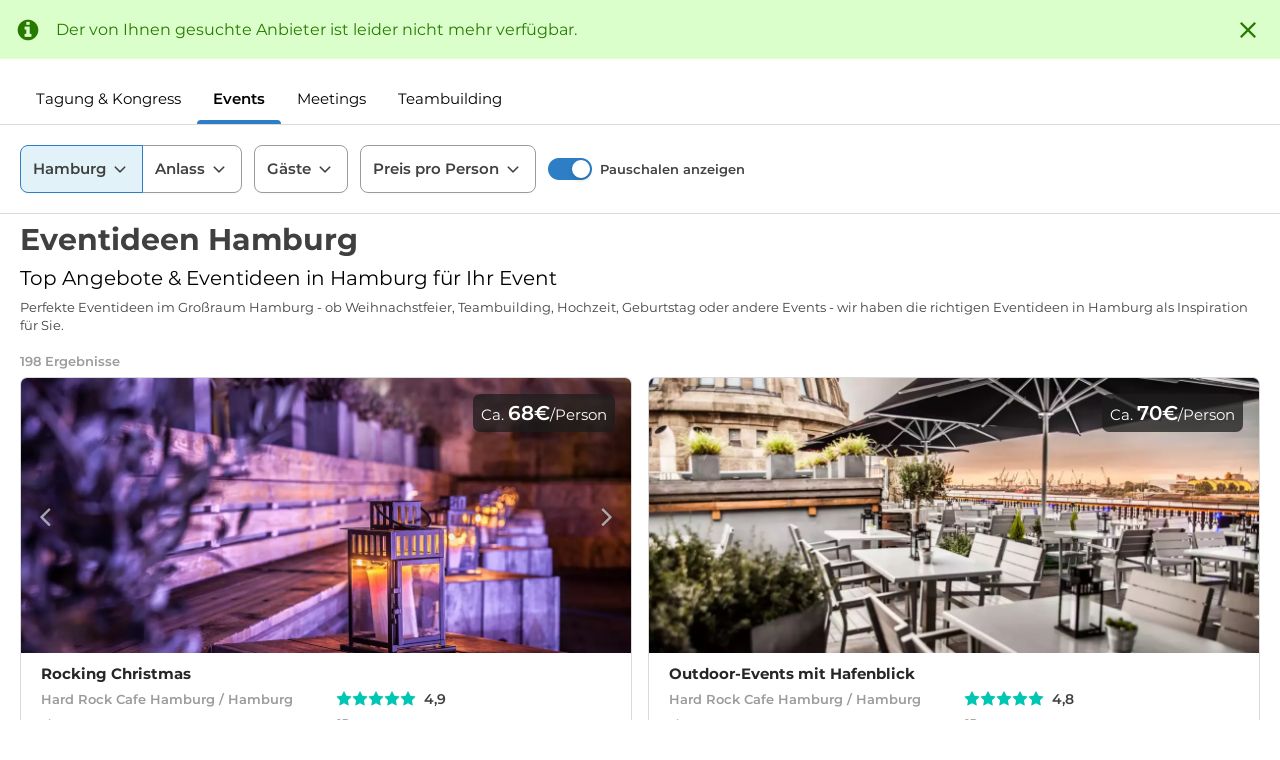

--- FILE ---
content_type: text/css; charset=UTF-8
request_url: https://www.eventinc.de/_next/static/css/cd60344455645213.css
body_size: 2561
content:
.choose-list__list--horizontal{display:flex;flex-direction:row;flex-wrap:wrap;width:100%;height:auto;margin:5px 0;padding:0;list-style:none}.choose-list__list{margin-bottom:0;padding:0;list-style:none}.choose-list__list__item{padding:6px 12px;font-size:13px;line-height:1.3;cursor:pointer}.choose-list__list__item--horizontal_item{margin:0 10px;padding:10px 15px;border:1px solid #d9d9d9;border-radius:5px}.choose-list__list__item--selected{color:#2e7ec6;font-weight:600}.choose-list__list__item:hover{background-color:#f7f7f7}.choose-list__label{display:block;margin-bottom:3px;color:#404040;font-size:14px;font-weight:600;line-height:1.4}.choose-list__filter{margin-bottom:16px}.choose-list__filter .ant-input-prefix{left:12px}.choose-list__filter .ant-input{height:48px}.choose-list__list::-webkit-scrollbar{-webkit-appearance:none;width:11px}.choose-list__list::-webkit-scrollbar-thumb{border:2px solid #fff;border-radius:8px;background-color:#a5a5a5}.choose-list__list .choose-list__items{display:flex;flex-direction:column}.choose-list__list .choose-list__items--horizontal{flex-direction:row;flex-wrap:wrap;gap:10px}.choose-list__no-result{padding:16px 0;color:#9b9b9b;font-size:11px;text-align:center}.provider-filter__form-input .ant-input{height:48px}.provider-filter__filter-button-with-overlay__overlay{position:absolute;z-index:15;top:56px;left:0;max-height:75vh;border-radius:8px;background:#fff;box-shadow:0 6px 12px rgba(0,0,0,.15)}.provider-filter__filter-button-with-overlay__overlay__content{height:100%;padding:28px 36px 0;overflow:hidden}.provider-filter__filter-button-with-overlay__overlay__content--with-footer{height:calc(100% - 76px)}.provider-filter__filter-button-with-overlay__overlay__footer{display:flex;flex-direction:row-reverse;justify-content:space-between;height:76px;padding:20px 36px;border-top:1px solid #d9d9d9}.provider-filter__filter-button-with-overlay__overlay__footer__button{height:100%;font-size:14px}.provider-filter__filter-button-with-overlay__overlay__footer__button--reset{padding-right:0;padding-left:0;border:none;color:#9b9b9b}.provider-filter__filter-button-with-overlay .provider-filter__filter-button-with-overlay__button-group .provider-filter__filter-button-with-overlay__button-group__button .icon-angle-down{margin-right:0;margin-left:4px;color:inherit}.provider-filter__filter-button-with-overlay--open .provider-filter__filter-button-with-overlay__button-group{position:relative;z-index:15}.provider-filter__filter-button-with-overlay--open:before{content:"";position:fixed;z-index:14;top:0;right:0;bottom:0;left:0;width:100%;height:100%;background:rgba(0,0,0,.6)}.provider-filter__filter-button-with-overlay.provider-filter__filter-button-with-overlay--no-footer .provider-filter__filter-button-with-overlay__overlay__content{padding-bottom:28px}.provider-filter__city-occasion-providertype--col-3 .provider-filter__filter-button-with-overlay__overlay{width:791px;min-width:515px;height:555px}.provider-filter__city-occasion-providertype--col-2 .provider-filter__filter-button-with-overlay__overlay{width:546px;min-width:515px;height:555px}.provider-filter__city-occasion-providertype--col-1 .provider-filter__filter-button-with-overlay__overlay{width:301px;min-width:515px;height:555px}.provider-filter__city-occasion-providertype__locationtype-choose-list .choose-list__list__item{display:flex;align-items:center}.provider-filter__city-occasion-providertype__locationtype-choose-list .choose-list__list__item .ant-checkbox-wrapper{margin-right:8px;padding:0}.provider-filter__city-occasion-providertype__locationtype-choose-list .choose-list__list__item .ant-checkbox-wrapper .ant-checkbox{top:0}.provider-filter__city-occasion-providertype__locationtype-choose-list .choose-list__list__item .ant-checkbox-wrapper .ant-checkbox .ant-checkbox-inner{width:12px;height:12px}.provider-filter__city-occasion-providertype__content{height:350px;margin-bottom:10px}.provider-filter__city-occasion-providertype__content .ant-col,.provider-filter__city-occasion-providertype__content .choose-list{height:100%}.provider-filter__city-occasion-providertype__content .choose-list .choose-list__list{height:100%;overflow:auto}.provider-filter__city-occasion-providertype__content .choose-list.choose-list--has-filter .choose-list__list{height:calc(100% - 86px)}.provider-filter__city-occasion-providertype__content__city-hint{display:flex;flex-direction:column;align-items:center;margin:23px 0;font-size:13px;text-align:center}.provider-filter__city-occasion-providertype__content__city-hint__or{position:relative;width:100%;height:0;margin:14px 0;border-bottom:1px solid #d9d9d9;text-transform:uppercase}.provider-filter__city-occasion-providertype__content__city-hint__or__inner{display:inline-block;position:absolute;top:50%;left:50%;padding:0 5px;transform:translate(-50%,-50%);background:#fff}.provider-filter__city-occasion-providertype .choose-list .provider-filter__city-occasion-providertype__content__city-hint+.choose-list__list{height:calc(100% - 86px - 89px)}.provider-filter__city-occasion-providertype__radius{height:350px;margin:10px 0;padding-top:8px;border-top:1px solid #d9d9d9}.provider-filter__city-occasion-providertype__radius .ant-col,.provider-filter__city-occasion-providertype__radius .choose-list{height:100%}.provider-filter__city-occasion-providertype__radius .choose-list .choose-list__list{height:100%;overflow:auto}.provider-filter__city-occasion-providertype__radius .choose-list.choose-list--has-filter .choose-list__list{height:calc(100% - 86px)}.provider-filter__city-occasion-providertype__radius__city-hint{display:flex;flex-direction:column;align-items:center;margin:23px 0;font-size:13px;text-align:center}.provider-filter__city-occasion-providertype__radius__city-hint__or{position:relative;width:100%;height:0;margin:14px 0;border-bottom:1px solid #d9d9d9;text-transform:uppercase}.provider-filter__city-occasion-providertype__radius__city-hint__or__inner{display:inline-block;position:absolute;top:50%;left:50%;padding:0 5px;transform:translate(-50%,-50%);background:#fff}.provider-filter__city-occasion-providertype .choose-list .provider-filter__city-occasion-providertype__radius__city-hint+.choose-list__list{height:calc(100% - 86px - 89px)}.form__item{position:relative;margin-bottom:20px;font-size:13px}.form__item__head{display:flex;justify-content:space-between;margin-bottom:4px}.form__item__head__label{font-weight:600}.form__item__head__error{color:#eb4b55;text-align:right}.form__input-number{width:90px}.form__input-number.ant-input.form__input-number--invalid{border-color:#eb4b55}.provider-filter__guests .provider-filter__filter-button-with-overlay__overlay{width:310px}.provider-filter__guests .provider-filter__filter-button-with-overlay__overlay .provider-filter__filter-button-with-overlay__overlay__content{padding-bottom:28px}.provider-filter__guests .provider-filter__filter-button-with-overlay__overlay .provider-filter__filter-button-with-overlay__overlay__content>.ant-row,.provider-filter__guests .provider-filter__filter-button-with-overlay__overlay .provider-filter__filter-button-with-overlay__overlay__content>.ant-row>.ant-col{height:100%}.provider-filter__guests.provider-filter__guests--with-seating-type .provider-filter__filter-button-with-overlay__overlay{width:545px;height:493px}.provider-filter__guests__count-input{width:100%;max-width:160px;overflow:hidden}.provider-filter__guests__seating{height:100%}.provider-filter__guests__seating .choose-list__label{margin-bottom:12px;padding-bottom:8px;border-bottom:1px solid #d9d9d9;font-size:13px}.provider-filter__guests__seating .choose-list__list{height:calc(100% - 35px);overflow:auto}.provider-filter__guests__seating .choose-list__list .choose-list__list__item{display:flex;align-items:center;margin:4px 0;padding:9px 12px}.provider-filter__guests__seating .choose-list__list .choose-list__list__item .icon{margin-right:12px;color:#404040;font-size:24px}.form__input.ant-input.form__input--invalid{border-color:#eb4b55}.form__input .ant-input:focus,.form__input.ant-input:focus{border-color:#0082f9}.provider-filter__pricing-filter .provider-filter__filter-button-with-overlay__overlay{width:410px}.provider-filter__pricing-filter .provider-filter__filter-button-with-overlay__overlay .provider-filter__filter-button-with-overlay__overlay__content{padding-bottom:28px}.layer__background{position:fixed;z-index:1000;top:0;left:0;width:100%;height:100%;background:rgba(0,0,0,.6)}.layer__content-wrapper{position:fixed;z-index:1001;top:75px;left:50%;width:calc(100% - 40px);max-height:calc(100% - (75px * 2));background:#fff}.layer__content-wrapper--vertical-align-middle{top:50%;max-height:calc(100% - 40px)}@media (min-width:1280px){.layer__content-wrapper--vertical-align-middle .layer__content{max-height:calc(100vh - 40px)}.layer__content-wrapper--vertical-align-middle .layer__content--has-footer{max-height:calc(100vh - 40px - calc(40px + 1px + (32px + 40px)))}}.layer__content{top:0;left:0;width:100%;max-height:100%;overflow-y:auto;-webkit-overflow-scrolling:touch}@media (min-width:1280px){.layer__content{max-height:calc(100vh - (75px * 2))}.layer__content::-webkit-scrollbar{-webkit-appearance:none;width:11px}.layer__content::-webkit-scrollbar-thumb{border:2px solid #fff;border-radius:8px;background-color:rgba(0,0,0,.5)}}@media (min-width:1280px){.layer__content--has-footer{max-height:calc(100vh - (75px * 2) - calc(40px + 1px + (32px + 40px)));margin-bottom:calc(40px + 1px + (32px + 40px))}}@media (max-width:1279px){.layer__content--has-footer{max-height:calc(100% - (calc(40px + 1px + (32px + 24px))));margin-bottom:calc(40px + 1px + (32px + 24px))}.layer__content-wrapper{top:0;left:0;width:100%;height:100%;max-height:none}}.layer__close-btn{position:absolute;z-index:4;top:0;right:0;padding:20px;color:#ccc;line-height:1}.layer__close-btn:hover{color:#00aa96}.layer__spinner{z-index:3;align-items:center;height:100%}.layer__footer,.layer__spinner{display:flex;position:absolute;width:100%;background:#fff}.layer__footer{z-index:1001;bottom:0;left:0;flex-direction:column;justify-content:center;height:calc(40px + 1px + (32px + 24px));padding:32px 16px 24px;border-top:1px solid #d9d9d9}@media (min-width:1280px){.layer__footer{height:calc(40px + 1px + (32px + 40px));padding:32px 36px 40px}}.layer__footer .ant-btn{width:100%;height:40px;font-size:20px}@media (max-width:599px),(min-width:1280px){.layer__footer .ant-btn{transition:none;font-size:13px}}.provider-filter__more-filters__hotel-rooms__label{margin:30px 0 8px;color:#9b9b9b;font-size:13px;font-weight:600}.provider-filter__more-filters__hotel-rooms__input{margin-bottom:16px}.provider-filter__more-filters__item{margin:32px 0;padding-bottom:28px;border-bottom:1px solid #d9d9d9}.provider-filter__more-filters__item .form__item__head{padding-bottom:27px}.provider-filter__more-filters__item .form__item__head label.form__item__head__label{display:block;color:#9b9b9b;font-size:16px;font-weight:600}.provider-filter__more-filters__item__content{clear:both}.provider-filter__more-filters__item__content .ant-col{padding-bottom:8px}.provider-filter__more-filters__item__content .ant-col .ant-checkbox-wrapper,.provider-filter__more-filters__item__content .ant-col .ant-radio-wrapper{align-items:center;font-size:13px;line-height:16px}.provider-filter__more-filters__item__content .ant-col .ant-checkbox-wrapper .ant-checkbox,.provider-filter__more-filters__item__content .ant-col .ant-radio-wrapper .ant-checkbox{top:auto}.provider-filter__more-filters__item__content .collapsible-content__toggle-button{margin-top:8px}.provider-filter__more-filters__item:last-child{margin-bottom:0;border-bottom:none}.provider-filter__more-filters__overlay .layer__content-wrapper{overflow:hidden;border-radius:8px}.provider-filter__more-filters__overlay .layer__content{max-height:calc(100vh - (75px * 2) - 80px);margin-bottom:80px}.provider-filter__more-filters__overlay .layer__footer{height:80px;padding:0 40px}.provider-filter__more-filters__overlay__header{position:absolute;z-index:1;top:0;right:0;left:0;margin:0 40px;padding:34px 0 24px;border-bottom:1px solid #d9d9d9;background:#fff;font-size:20px;font-weight:600}.provider-filter__more-filters__overlay__content{padding:85px 40px 0}.provider-filter__more-filters__overlay__content__features{display:flex;align-items:center}.provider-filter__more-filters__overlay__content__features .badge{margin-left:10px;padding:0 4px;border-radius:2px;font-weight:600;text-align:center}.provider-filter__more-filters__overlay__content__features .icon-shield{width:22px;margin-left:8px;color:#2e7ec6;font-size:22px}.provider-filter__more-filters__overlay__footer{display:flex;justify-content:space-between}.provider-filter__more-filters__overlay__footer .ant-btn{width:auto;height:36px;font-size:16px;font-weight:600}.provider-filter__more-filters__overlay__footer .ant-btn.ant-btn-link{padding:0;border:none;color:#9b9b9b}.provider-filter__more-filters__overlay__footer .ant-btn.ant-btn-primary{width:150px}.hint{display:flex;align-items:center;margin-bottom:8px;padding:18px;border:1px solid #d9d9d9;border-radius:9px;color:#40556b;font-size:13px;line-height:1.4;white-space:break-spaces}.hint__content{white-space:normal}.hint__content b{font-weight:600}.hint .icon{margin:0 20px auto 0;font-size:20px}.hint--error{border-color:#ea3e69;color:#ea3e69}.hint--notice{border-color:#5096e1;color:#5096e1}.hint--success{border-color:#00aa96;color:#00aa96}.hint--attention{border-color:#ff9650;color:#ff9650}.hint--navy{border-color:#e3ebef}.hint--navy,.hint--navy a{color:#40556b}.hint--bold{font-weight:600}.provider-filter__availability-filter .provider-filter__filter-button-with-overlay__overlay{width:450px}.provider-filter__availability-filter .provider-filter__filter-button-with-overlay__overlay .provider-filter__filter-button-with-overlay__overlay__content{padding:0}.provider-filter__availability-filter .provider-filter__filter-button-with-overlay__overlay .provider-filter__filter-button-with-overlay__overlay__content .date-timerange-picker{border:none}.provider-filter__availability-filter .provider-filter__filter-button-with-overlay__overlay .provider-filter__filter-button-with-overlay__overlay__content .date-timerange-picker .date-timerange-picker__calendar-body,.provider-filter__availability-filter .provider-filter__filter-button-with-overlay__overlay .provider-filter__filter-button-with-overlay__overlay__content .date-timerange-picker .date-timerange-picker__calendar-header,.provider-filter__availability-filter .provider-filter__filter-button-with-overlay__overlay .provider-filter__filter-button-with-overlay__overlay__content .date-timerange-picker .date-timerange-picker__times{padding-right:36px;padding-left:36px}.provider-filter__availability-filter .provider-filter__filter-button-with-overlay__overlay .provider-filter__filter-button-with-overlay__overlay__content .date-timerange-picker .date-timerange-picker__times{padding-top:14px;padding-bottom:24px}.provider-filter__availability-filter .provider-filter__filter-button-with-overlay__overlay .provider-filter__filter-button-with-overlay__overlay__content .date-timerange-picker .form__item{margin-bottom:0}.provider-filter__availability-filter .provider-filter__filter-button-with-overlay__overlay .provider-filter__filter-button-with-overlay__overlay__content .date-timerange-picker .date-timerange-picker__calendar-next-month-btn .icon,.provider-filter__availability-filter .provider-filter__filter-button-with-overlay__overlay .provider-filter__filter-button-with-overlay__overlay__content .date-timerange-picker .date-timerange-picker__calendar-prev-month-btn .icon{color:#404040}.provider-filter__availability-filter .provider-filter__filter-button-with-overlay__overlay .provider-filter__filter-button-with-overlay__overlay__content .hint{margin:0 36px 24px}
/*# sourceMappingURL=cd60344455645213.css.map*/

--- FILE ---
content_type: text/css; charset=UTF-8
request_url: https://www.eventinc.de/_next/static/css/2db545062f03d3d1.css
body_size: 2190
content:
.result{padding:48px 32px;color:#404040;text-align:center}.result__icon{margin-bottom:24px;font-size:4em}.result__title{font-size:1.5em}.result__sub-title{color:#9f9f9f;font-size:.875em}.result__extra{margin-top:24px}.error--generic .icon.icon-exclamation-triangle{color:#eb4b55}.filter-page__footer{margin-top:30px;padding:20px}.filter-page__footer h2,.filter-page__footer h3{font-family:Montserrat,Arial,Helvetica Neue,Helvetica,sans-serif;font-style:normal;font-weight:700;margin-bottom:20px}.filter-page__footer h2{font-size:24px}.filter-page__footer h3{font-size:20px}.filter-page__footer p{font-family:Montserrat,Arial,Helvetica Neue,Helvetica,sans-serif;font-style:normal;font-weight:400;max-width:100%!important;color:#404040!important;font-size:14px!important;line-height:24px!important;text-align:left!important}.filter-page__footer a{color:inherit;text-decoration:underline;cursor:pointer}.filter-page__footer a:hover{color:#56b5a1;text-decoration:none}.filter-page__footer a:active,.filter-page__footer a:focus{color:#05857a;text-decoration:underline}.filter-page__footer__link-section-title{font-family:Montserrat,Arial,Helvetica Neue,Helvetica,sans-serif;font-style:normal;font-weight:700;font-size:20px!important}.filter-page__footer__link-list{padding:0}.filter-page__footer__link-list__item{font-size:14px;line-height:24px;list-style:none}@keyframes pulse_animation{0%{transform:scale(1)}50%{transform:scale(.8)}to{transform:scale(1)}}.Badge_badge__HKrc_{display:flex;align-items:center;padding:4px 12px;border-radius:14px;background:#ff9650;color:#fff;font-size:15px;font-weight:600;line-height:1.6}.Badge_badge--blue-color__13tsN{background:#0081f8}.Badge_badge--light-blue-color__E6HpZ{background:#dfefff;color:#0081f8}.Badge_badge--peacock-color__qHBia{background:#00aa96}.Badge_badge--peacock-sharp-color__1H5CV{background:#00c6b3}.Badge_badge--error-color__RWMSi{background:#fdeced;color:#eb4b55}.Badge_badge--business-color__7ZP06{background:#ffa800}.Badge_badge--success-color__g3SF1{background:#e9f5e5;color:#7dc364}.Badge_badge--attention-color__gVv3Q{background:#fff2e9;color:#ff9650}.Badge_badge--commission-free-color__hNkH3{border:1px solid #ffc700;background:#fffef4;color:#ffc700}.Badge_badge--frame-contract-color__66tlK{background:#dfefff;color:#0081f8}.Badge_badge--size-small__025zY{padding-top:1px;padding-bottom:1px;font-size:13px}.Badge_badge--size-x-small__8L5Ei{padding-top:1px;padding-bottom:1px;font-size:10px}.Badge_badge--skew__Ixdyq{position:relative;height:28px;margin-right:28px;border-radius:0}.Badge_badge--skew__Ixdyq:after{content:"";display:block;position:absolute;top:0;right:-28px;width:0;height:0;border-top:28px solid #ff9650;border-right:28px solid transparent;background:transparent}.ant-btn .ant-btn__loading.icon{font-size:13px}.filter-page__service-toast{display:block}.filter-page__service-toast__content{font-family:Montserrat,Arial,Helvetica Neue,Helvetica,sans-serif;font-size:13px}.filter-page__service-toast__content__header{display:flex}.filter-page__service-toast__content__header__close{cursor:pointer}.filter-page__service-toast__content__header__picture{width:32px;height:32px;border-radius:50%}.filter-page__service-toast__content__header__title{flex-grow:1;align-self:center;margin:0 16px;color:#6f7f90}.filter-page__service-toast__content__message{margin-top:16px;color:#404040;font-weight:500;line-height:1.5}.gallery__slider__slide{display:inline;position:absolute}.gallery__slider__slide--prev{transform:translateX(-100%)}.gallery__slider__slide--prev.gallery__slider__slide--current-to-prev{animation:gallery__slider-current-to-prev .5s forwards}.gallery__slider__slide--current.gallery__slider__slide--current-to-prev{animation:gallery__slider-next-to-current .5s forwards}.gallery__slider__slide--current.gallery__slider__slide--current-to-next{animation:gallery__slider-prev-to-current .5s forwards}.gallery__slider__slide--next{transform:translateX(100%)}.gallery__slider__slide--next.gallery__slider__slide--current-to-next{animation:gallery__slider-current-to-next .5s forwards}@keyframes gallery__slider-current-to-prev{0%{transform:translateX(0)}to{transform:translateX(-100%)}}@keyframes gallery__slider-next-to-current{0%{transform:translateX(100%)}to{transform:translateX(0)}}@keyframes gallery__slider-current-to-next{0%{transform:translateX(0)}to{transform:translateX(100%)}}@keyframes gallery__slider-prev-to-current{0%{transform:translateX(-100%)}to{transform:translateX(0)}}.requested-provider-notice{margin-bottom:16px;padding:10px;border:1px solid #99bce1;border-radius:9px;color:#5096e1;font-size:12px}.requested-provider-notice .icon{margin-right:5px}.provider-profile-page .requested-provider-notice{margin-bottom:20px}.Card_ui-components__card__Lo_W0{border:1px solid #d9d9d9;border-radius:7px;background:#fff}.Card_ui-components__card__head__EcApW{display:block;position:relative;height:0;padding-top:44.4444444444%;overflow:hidden;border-top-left-radius:6px;border-top-right-radius:6px}.Card_ui-components__card__head__image__30sde{position:absolute;top:50%;left:50%;width:100%;transform:translate(-50%,-50%)}.Card_ui-components__card__body__Li7J2{padding:16px}.Card_ui-components__card__body__subtitle__uMxil,.Card_ui-components__card__body__title__OneUo{margin-bottom:4px;overflow:hidden;text-overflow:ellipsis;white-space:nowrap}.Card_ui-components__card__body__title__OneUo{font-size:15px;font-weight:700}.Card_ui-components__card__body__subtitle__uMxil{color:#9b9b9b;font-size:13px;font-weight:600}.Card_ui-components__card--clickable__QF_H9{cursor:pointer}.Card_ui-components__card--selected__GLDAo{border-color:#0082f9}.FencingCard_fencing-card__tXkwv{position:relative;height:100%;min-height:300px;overflow:hidden;border-radius:7px;background-color:#ff1493;background-position:50%;background-size:cover}.FencingCard_fencing-card__tXkwv:after{content:"";position:absolute;z-index:0;top:0;right:0;bottom:0;left:0;background:#0c0a37;background:linear-gradient(0deg,#0c0a37,rgba(12,10,55,.15))}.FencingCard_fencing-card__content__8lbt_{position:absolute;z-index:1;right:0;bottom:0;left:0;padding:8px 20px;color:#fff}.FencingCard_fencing-card__content__head__LJzmH{margin-bottom:8px;padding:0 8px;font-size:20px;font-weight:600}.FencingCard_fencing-card__content__body__IekpZ{margin-bottom:20px;padding:0 8px;font-size:15px}.FencingCard_fencing-card__content__footer__button__E2FqY{width:100%}.filter-page__provider-list__no-results{margin-top:40px;text-align:center}.filter-page__provider-list__no-results__text{font-family:Montserrat,Arial,Helvetica Neue,Helvetica,sans-serif;font-style:normal;font-weight:700;margin-bottom:20px;font-size:20px}.filter-page__provider-list__pagination{margin-top:30px;text-align:center}.filter-page__provider-list__pagination .ant-pagination-item,.filter-page__provider-list__pagination .ant-pagination-next,.filter-page__provider-list__pagination .ant-pagination-prev{border:1px solid #d9d9d9}.filter-page__provider-list__pagination .ant-pagination-item:not(.ant-pagination-disabled) a,.filter-page__provider-list__pagination .ant-pagination-next:not(.ant-pagination-disabled) a,.filter-page__provider-list__pagination .ant-pagination-prev:not(.ant-pagination-disabled) a{display:inline-block;min-width:32px;height:32px;margin:0}.filter-page__provider-list__pagination .ant-pagination-item:not(.ant-pagination-disabled):hover,.filter-page__provider-list__pagination .ant-pagination-next:not(.ant-pagination-disabled):hover,.filter-page__provider-list__pagination .ant-pagination-prev:not(.ant-pagination-disabled):hover{border-color:#00aa96}.filter-page__provider-list__pagination .ant-pagination-item:not(.ant-pagination-disabled):hover a,.filter-page__provider-list__pagination .ant-pagination-next:not(.ant-pagination-disabled):hover a,.filter-page__provider-list__pagination .ant-pagination-prev:not(.ant-pagination-disabled):hover a{color:#00aa96}.filter-page__provider-list__pagination .ant-pagination-item.ant-pagination-disabled,.filter-page__provider-list__pagination .ant-pagination-next.ant-pagination-disabled,.filter-page__provider-list__pagination .ant-pagination-prev.ant-pagination-disabled{color:rgba(0,0,0,.25)}.filter-page__provider-list__pagination .ant-pagination-item.ant-pagination-item-active{border:0;color:#fff}.filter-page__provider-list__pagination .ant-pagination-jump-next a,.filter-page__provider-list__pagination .ant-pagination-jump-prev a{color:#9f9f9f}.filter-page__provider-list__pagination .ant-pagination-jump-next:hover a,.filter-page__provider-list__pagination .ant-pagination-jump-prev:hover a{color:#00aa96}.filter-page__map__button{padding:18px 8px;border:0;border-radius:7px;box-shadow:2px 2px 2px 0 rgba(0,0,0,.15);color:#404040}.filter-page__map__mobile{position:fixed;z-index:15;top:0;right:0;bottom:0;left:0;width:100%;height:100%}.filter-page__map__mobile--open-filters{display:none}.filter-page__map__mobile__switch-to-filters{position:absolute;top:12px;left:50%;transform:translateX(-50%)}.filter-page__map__mobile__back{position:absolute;top:12px;left:12px}.filter-page__loading-bar{position:relative;width:100%}.filter-page__loading-bar__progress{position:absolute;height:3px;background-color:#59c5b4}.filter-page__loading-bar__progress--success{width:100%}.filter-page__loading-bar__progress--animate{animation:animateWidth 2s ease-in}@keyframes animateWidth{0%{width:25%}to{width:95%}}
/*# sourceMappingURL=2db545062f03d3d1.css.map*/

--- FILE ---
content_type: application/javascript; charset=UTF-8
request_url: https://www.eventinc.de/_next/static/chunks/721-8384e4b5099f655c.js
body_size: 8561
content:
(self.webpackChunk_N_E=self.webpackChunk_N_E||[]).push([[721],{69695:function(e,t,r){"use strict";r(67294);var n=r(33805),i=r(20750),o=r.n(i),a=r(85893);t.Z=function(e){var t=e.children,r=e.type,i=void 0===r?"default":r,c=e.size,s=void 0===c?"default":c,l=e.className;return(0,a.jsx)("div",{className:(0,n.Z)(o(),"badge","badge--".concat(i),"badge--size-".concat(s),l),children:t})}},47070:function(e,t,r){"use strict";r(67294);var n=r(57792),i=r(82173),o=(r(45926),r(85893));t.Z=function(e){var t=e.error,r=e.headerData,a=e.statusCode,c=r&&(0,o.jsx)(i.Z,{headerData:r});return(0,o.jsxs)(o.Fragment,{children:[c,(0,o.jsx)(n.Z,{className:"error--generic",icon:"exclamation-triangle",title:"Error ".concat(a),subTitle:null===t||void 0===t?void 0:t.message})]})}},76357:function(e,t,r){"use strict";r(47941),r(82526),r(57327),r(41539),r(88449),r(2490),r(59849),r(38880),r(15581),r(34514),r(54747),r(49337);var n=r(59499),i=(r(74916),r(15306),r(67294),r(86896)),o=r(54490),a=r(11163),c=r(16517),s=r(85893);function l(e,t){var r=Object.keys(e);if(Object.getOwnPropertySymbols){var n=Object.getOwnPropertySymbols(e);t&&(n=n.filter((function(t){return Object.getOwnPropertyDescriptor(e,t).enumerable}))),r.push.apply(r,n)}return r}t.Z=function(e){var t,r,u=e.price,d=e.asInteger,f=e.removeSpace,p=e.currency,v=e.className,h=(0,i.Z)(),g=(0,a.useRouter)(),m=(0,c.v9)((function(e){return e.currentUser})),_=d?0:2;"auto"===d&&parseFloat(u)!==parseInt(u)&&(_=2);var x={style:"currency",currency:p||(null===m||void 0===m||null===(t=m.preferredPartner)||void 0===t||null===(r=t.settings)||void 0===r?void 0:r.currency)||h.formatMessage({id:"common.currencyName"}),minimumFractionDigits:_,maximumFractionDigits:_};if(!Intl||!Intl.NumberFormat)return(0,s.jsx)(o.BK,function(e){for(var t=1;t<arguments.length;t++){var r=null!=arguments[t]?arguments[t]:{};t%2?l(Object(r),!0).forEach((function(t){(0,n.Z)(e,t,r[t])})):Object.getOwnPropertyDescriptors?Object.defineProperties(e,Object.getOwnPropertyDescriptors(r)):l(Object(r)).forEach((function(t){Object.defineProperty(e,t,Object.getOwnPropertyDescriptor(r,t))}))}return e}({value:u},x));var y=new Intl.NumberFormat(g.locale,x).format(u);return f&&(y=y.replace("\xa0","")),(0,s.jsx)("span",{className:v,children:y})}},43244:function(e,t,r){"use strict";var n=r(59499),i=(r(69600),r(92222),r(21249),r(57640),r(9924),r(67294)),o=r(94184),a=r.n(o),c=r(44908),s=r.n(c),l=r(68164),u=r(31842),d=r(65978),f=(r(17365),r(85893)),p=function(e,t){if(e)return["".concat(e[t?"thumb_webp":"thumb"]," 480w"),"".concat(e[t?"small_webp":"small"]," 768w"),"".concat(e[t?"cropped_webp":"cropped"]," 1200w")].join(" ")};t.Z=function(e){var t=e.pictures,r=e.initialPictureIndex,o=void 0===r?0:r,c=e.title,v=e.showSlider,h=e.trackGalleryUsage,g=e.location,m=void 0===g?"":g,_=(0,i.useState)(o),x=_[0],y=_[1],j=(0,i.useState)(),b=j[0],Z=j[1],P=(0,i.useState)(),N=P[0],C=P[1],k=(0,l.Z)().canWebp,w=function(e){return(0,f.jsx)("div",{className:"gallery",children:e})},R=function(e){return 0===e?k()?"top_webp_url":"top_url":k()?"webp_url":"url"},I=function(e){return c?"".concat(c," ").concat(m?"in ".concat(m):""," ").concat(e+1):void 0};if((0,i.useEffect)((function(){y(o)}),[o]),null===t||void 0===t||!t.length)return w();if(!v)return w((0,f.jsx)("img",{src:t[x][R(x)],className:"gallery__loader",srcSet:p(t[x].variants,k()),title:c,alt:I(x),loading:0===x?"lazy":"eager"}));var O=t.length>1,B=0===x?t.length-1:x-1,F=x===t.length-1?0:x+1,D=s()([B,x,F]).map((function(e){var r=t[e],i=a()("gallery__slider__slide",(0,n.Z)({"gallery__slider__slide--prev":O&&e===B,"gallery__slider__slide--current":e===x,"gallery__slider__slide--next":O&&e===F},"gallery__slider__slide--".concat(b),!!b));return(0,f.jsx)("img",{src:r[R(e)],className:i,srcSet:p(t[x].variants,k()),title:c,alt:I(e),loading:0===e?"eager":"lazy"},r.id)})),H=function(e){h&&e&&(0,u.z)({event:"googleAnalyticsGenericEvent",eventCategory:"galleryArrow",eventAction:"click".concat(e)})},S=function(e){e.preventDefault(),e.stopPropagation(),Z("current-to-next"),y(x<=0?t.length-1:x-1),H("Left")},E=function(e){e.preventDefault(),e.stopPropagation(),Z("current-to-prev"),y(x>=t.length-1?0:x+1),H("Right")},q=function(e){C(e.changedTouches[0].clientX)},M=function(e){var t=N?N-e.changedTouches[0].clientX:0;Math.abs(t)<30||(t<0?S(e):E(e))};return w((0,f.jsxs)("div",{className:"gallery__slider",children:[O&&(0,f.jsxs)("div",{className:"gallery__slider__controls",onTouchStart:q,onTouchEnd:M,children:[(0,f.jsx)("div",{className:"gallery__slider__controls__control",onClick:S,children:(0,f.jsx)(d.Z,{name:"angle-left"})}),(0,f.jsx)("div",{className:"gallery__slider__controls__control",onClick:E,children:(0,f.jsx)(d.Z,{name:"angle-right"})})]}),D]}))}},78456:function(e,t,r){"use strict";r(41539),r(81299),r(12419);var n=r(92777),i=r(82262),o=r(10748),a=r(45959),c=r(63553),s=r(37247),l=r(59499),u=(r(92222),r(73210),r(21249),r(57640),r(9924),r(67294)),d=r(27361),f=r.n(d),p=r(94184),v=r.n(p),h=r(65978),g=(r(74263),r(85893));function m(e){var t=function(){if("undefined"===typeof Reflect||!Reflect.construct)return!1;if(Reflect.construct.sham)return!1;if("function"===typeof Proxy)return!0;try{return Boolean.prototype.valueOf.call(Reflect.construct(Boolean,[],(function(){}))),!0}catch(e){return!1}}();return function(){var r,n=(0,s.Z)(e);if(t){var i=(0,s.Z)(this).constructor;r=Reflect.construct(n,arguments,i)}else r=n.apply(this,arguments);return(0,c.Z)(this,r)}}var _=function(e){(0,a.Z)(r,e);var t=m(r);function r(){var e;(0,n.Z)(this,r);for(var i=arguments.length,a=new Array(i),c=0;c<i;c++)a[c]=arguments[c];return e=t.call.apply(t,[this].concat(a)),(0,l.Z)((0,o.Z)(e),"isContentValid",(function(e){return(0,u.isValidElement)(e)||f()(e,"trim")&&e.trim().length>0})),(0,l.Z)((0,o.Z)(e),"renderIcon",(function(e){var t=e.iconContent,r=e.icon;return t?(0,g.jsx)("div",{className:"icon icon-content",children:t}):(0,g.jsx)(h.Z,{name:r})})),(0,l.Z)((0,o.Z)(e),"renderFeature",(function(t,r){var n=t.icon,i=t.iconContent,o=t.content,a=t.rightContent,c=t.className;if(e.isContentValid(o))return(0,g.jsxs)("div",{className:v()("icon-list__item",c),children:[(0,g.jsxs)("div",{className:"icon-list__content icon-list__content--left",children:[e.renderIcon({iconContent:i,icon:n}),o]}),a&&e.isContentValid(a.content)&&(0,g.jsxs)("div",{className:"icon-list__content icon-list__content--right",children:[e.renderIcon(a),a.content]})]},r)})),e}return(0,i.Z)(r,[{key:"render",value:function(){var e=this,t=this.props,r=t.listData,n=t.className;return(0,g.jsx)("div",{className:v()("icon-list",n),children:r.map((function(t,r){return e.renderFeature(t,r)}))})}}]),r}(u.PureComponent);t.Z=_},15019:function(e,t,r){"use strict";r(41539),r(39714),r(67294);var n=r(94184),i=r.n(n),o=r(76357),a=r(28386),c=(r(84997),r(85893));t.Z=function(e){var t=e.circa,r=e.per,n=e.price,s=parseFloat(n)!==parseInt(n)||parseFloat(n).toString().length>3;return(0,c.jsxs)("div",{className:"price-badge",children:[t&&(0,c.jsx)("span",{className:"price-badge__item price-badge__item--circa",children:(0,c.jsx)(a.Z,{id:"priceBadge.circa"})}),(0,c.jsx)("span",{className:i()("price-badge__price",{"price-badge__price--long":s}),children:(0,c.jsx)(o.Z,{price:n,asInteger:"auto",removeSpace:!0})}),r&&(0,c.jsx)("span",{className:"price-badge__item price-badge__item--per",children:(0,c.jsx)(a.Z,{id:"priceBadge.per.".concat(r)})})]})}},2358:function(e,t,r){"use strict";r(67294);var n=r(69695),i=r(28386),o=r(50777),a=(r(66575),r(85893));t.Z=function(e){var t=e.requestStatus;return(0,a.jsx)(n.Z,{type:o.a[t],size:"x-small",className:"provider-card__status-badge",children:(0,a.jsx)("b",{children:(0,a.jsx)(i.Z,{id:"providerCard.statusBadge.".concat(t)})})})}},43425:function(e,t,r){"use strict";r.d(t,{Z:function(){return ee}});r(81299),r(12419),r(47941),r(82526),r(57327),r(88449),r(2490),r(59849),r(38880),r(15581),r(34514),r(54747),r(49337);var n=r(55673),i=r(5789),o=r(92777),a=r(82262),c=r(10748),s=r(45959),l=r(63553),u=r(37247),d=r(59499),f=(r(41539),r(88674),r(92222),r(67294)),p=r(16517),v=r(94184),h=r.n(v),g=r(70131),m=r(5152),_=r.n(m),x=r(18446),y=r.n(x),j=r(43244),b=r(15019),Z=r(61728),P=r(90757),N=r(69695),C=r(28386),k=r(65978),w=r(85893),R=(0,p.$j)((function(e){return{isMobile:e.layout.mobile}}))((function(e){var t=e.hasHybridBadge,r=e.hasRapidFeedback,o=e.isHighlighted,a=e.isInstantBookable,c=e.isMobile,s=e.isTopPerforming;if(!o&&!r&&!s&&!a&&!t)return null;var l=r&&!t,u=s&&!t,d=!(l&&u),f=!t;return(0,w.jsx)("div",{className:"provider-card__badges",children:(0,w.jsxs)(n.Z,{type:"flex",children:[o&&(0,w.jsxs)(i.Z,{className:"provider-card__badge",children:[(0,w.jsx)(k.Z,{name:"star"}),d&&(0,w.jsx)(C.Z,{id:"providerCard.isHighlighted"})]}),l&&(0,w.jsxs)(i.Z,{className:"provider-card__badge",children:[(0,w.jsx)(k.Z,{name:"bolt"}),(0,w.jsx)(C.Z,{id:"providerCard.hasRapidFeedback"})]}),u&&(0,w.jsxs)(i.Z,{className:"provider-card__badge",children:[(0,w.jsx)(k.Z,{name:"thumbs-up"}),(0,w.jsx)(C.Z,{id:"providerCard.isTopPerforming"})]}),a&&(0,w.jsxs)(i.Z,{className:"provider-card__badge",children:[(0,w.jsx)(k.Z,{name:"instant-booking"}),f&&(0,w.jsx)(C.Z,{id:"shared.provider.instantBookable"})]}),t&&(0,w.jsxs)(i.Z,{className:"provider-card__badge",children:[(0,w.jsx)(k.Z,{name:"camera"}),(0,w.jsx)(C.Z,{id:c?"shared.provider.hybrid.mobile":"shared.provider.hybrid"})]}),(0,w.jsx)(i.Z,{className:"provider-card__badge-skew",children:(0,w.jsx)("div",{})})]})})})),I=r(2358),O=(r(69600),r(21249),r(57640),r(9924),r(74806)),B=r(78456);function F(e){var t=function(){if("undefined"===typeof Reflect||!Reflect.construct)return!1;if(Reflect.construct.sham)return!1;if("function"===typeof Proxy)return!0;try{return Boolean.prototype.valueOf.call(Reflect.construct(Boolean,[],(function(){}))),!0}catch(e){return!1}}();return function(){var r,n=(0,u.Z)(e);if(t){var i=(0,u.Z)(this).constructor;r=Reflect.construct(n,arguments,i)}else r=n.apply(this,arguments);return(0,l.Z)(this,r)}}var D=function(e){(0,s.Z)(r,e);var t=F(r);function r(){return(0,o.Z)(this,r),t.apply(this,arguments)}return(0,a.Z)(r,[{key:"render",value:function(){var e=this.props,t=e.locationTypeInfo,r=e.guests,n=e.catering,i=e.price,o=e.roomCount,a=e.hotelRoomCount,c=[{icon:"locationtype",content:t},{icon:"building-o",content:o}];return r&&c.push({icon:"guests",content:r}),"Hotel"===t&&a?c.push({icon:"building-o",content:a}):c.push({icon:"catering",content:n}),i&&c.push({icon:"money-bill-wave-solid",content:i}),(0,w.jsx)(B.Z,{listData:c,className:"icon-list--columned icon-list--nowrap"})}}]),r}(f.PureComponent),H=D;function S(e){var t=function(){if("undefined"===typeof Reflect||!Reflect.construct)return!1;if(Reflect.construct.sham)return!1;if("function"===typeof Proxy)return!0;try{return Boolean.prototype.valueOf.call(Reflect.construct(Boolean,[],(function(){}))),!0}catch(e){return!1}}();return function(){var r,n=(0,u.Z)(e);if(t){var i=(0,u.Z)(this).constructor;r=Reflect.construct(n,arguments,i)}else r=n.apply(this,arguments);return(0,l.Z)(this,r)}}var E=function(e){(0,s.Z)(r,e);var t=S(r);function r(){return(0,o.Z)(this,r),t.apply(this,arguments)}return(0,a.Z)(r,[{key:"render",value:function(){var e=this.props,t=e.intl,r=e.provider,n=r.eventCategories,i=r.eventIdeaData,o=i.attendeesMin,a=i.attendeesMax,c=i.catering,s=i.roomCount,l=i.hotelRoomCount,u=(n=n||[]).map((function(e){return e.headline})).join(", "),d=[o,a].filter(Boolean).join("\u2013"),f=c&&t.formatMessage({id:"eventIdeaData.catering.".concat(c)});return(0,w.jsx)(H,{locationTypeInfo:u,guests:d,catering:f,roomCount:s,hotelRoomCount:l})}}]),r}(f.PureComponent),q=(0,O.ZP)(E),M=(r(26699),function(e){var t=e.guests,r=e.cateringOptions,n=[{icon:"guests",content:(0,w.jsx)(C.Z,{id:"eventRoomDetails.guestCount",values:{count:t}})}],i=r.filter((function(e){return["beverage_included","food_included"].includes(e)}));if(i.length){var o=i.length>1?"food_beverage_included":i[0],a={icon:"catering",content:(0,w.jsx)(C.Z,{id:"eventRoomDetails.".concat(o)})};n.push(a)}return(0,w.jsx)(B.Z,{listData:n,className:"icon-list--columned icon-list--nowrap"})}),T=r(27812),L=(r(69826),r(31672),r(59461),r(2707),r(76357)),V=r(16478),A=(0,O.ZP)((0,p.$j)((function(e){return{filters:e.providersFilter.filters}}))((function(e){var t,r=e.intl,n=e.provider,i=e.filters,o=e.eventCategoryId,a=n.locationTypeInfo,c=n.priceIndications,s=void 0===c?[]:c,l=n.isSteadyCaterer,u=n.rooms,d=void 0===u?[]:u,f=n.roomCount,p=n.hotelRoomCount,v=r.formatMessage({id:l?"properties.amenities.steady_caterer":"properties.amenities.negative.steady_caterer"}),h=o||parseInt(i.occasionFilter);t=(t=h?s.find((function(e){return e.eventCategory.id===h})):(0,T.Z)(s).sort((function(e,t){return parseFloat(e.min)-parseFloat(t.min)}))[0])&&(0,w.jsxs)(w.Fragment,{children:[parseInt(t.min),"\u2013",(0,w.jsx)(L.Z,{price:t.max,asInteger:!0})," ",(0,w.jsx)(C.Z,{id:"common.perPerson"})]});var g,m=function(e){return(0,w.jsxs)(w.Fragment,{children:[e," ",(0,w.jsx)(C.Z,{id:"common.guests"})]})};if(i.guestCount){var _;g=m(null===(_=(0,V.mp)(i,d))||void 0===_?void 0:_.maxGuests)}else{var x=(0,V.U$)(d);g=x&&m(x)}return(0,w.jsx)(H,{locationTypeInfo:a,guests:g,catering:v,price:t,roomCount:f,hotelRoomCount:p})}))),z=r(12604),G=r(93356),U=r(3015),W=r(27831);r(47956);function $(e,t){var r=Object.keys(e);if(Object.getOwnPropertySymbols){var n=Object.getOwnPropertySymbols(e);t&&(n=n.filter((function(t){return Object.getOwnPropertyDescriptor(e,t).enumerable}))),r.push.apply(r,n)}return r}function K(e){for(var t=1;t<arguments.length;t++){var r=null!=arguments[t]?arguments[t]:{};t%2?$(Object(r),!0).forEach((function(t){(0,d.Z)(e,t,r[t])})):Object.getOwnPropertyDescriptors?Object.defineProperties(e,Object.getOwnPropertyDescriptors(r)):$(Object(r)).forEach((function(t){Object.defineProperty(e,t,Object.getOwnPropertyDescriptor(r,t))}))}return e}function X(e){var t=function(){if("undefined"===typeof Reflect||!Reflect.construct)return!1;if(Reflect.construct.sham)return!1;if("function"===typeof Proxy)return!0;try{return Boolean.prototype.valueOf.call(Reflect.construct(Boolean,[],(function(){}))),!0}catch(e){return!1}}();return function(){var r,n=(0,u.Z)(e);if(t){var i=(0,u.Z)(this).constructor;r=Reflect.construct(n,arguments,i)}else r=n.apply(this,arguments);return(0,l.Z)(this,r)}}var Q=_()((function(){return Promise.all([r.e(9377),r.e(8720),r.e(8772),r.e(6815)]).then(r.bind(r,8772))}),{ssr:!1,loadableGenerated:{webpack:function(){return[8772]}}}),Y={sendProvidersListViewCountIncrement:W.cq.sendProvidersListViewCountIncrement,setHoveredProviderId:U.cq.setHoveredProviderId},J=function(e){(0,s.Z)(r,e);var t=X(r);function r(){var e;(0,o.Z)(this,r);for(var n=arguments.length,i=new Array(n),a=0;a<n;a++)i[a]=arguments[a];return e=t.call.apply(t,[this].concat(i)),(0,d.Z)((0,c.Z)(e),"state",{viewCounted:!1}),(0,d.Z)((0,c.Z)(e),"optionalLinkWrapper",(function(t,r){var n=e.props.queryParams,i=e.props.provider.path;return null!==n&&void 0!==n&&n.projectId&&(i=(0,G.Q2)(i,n)),r?(0,w.jsx)("a",K(K({},t),{},{href:i,target:"_blank"})):(0,w.jsx)("div",K({},t))})),(0,d.Z)((0,c.Z)(e),"inViewHandler",(function(t){var r=e.props,n=r.provider,i=r.isInList;t&&"EventLocation"===n.type&&i&&e.incrementViewCount()})),e}return(0,a.Z)(r,[{key:"shouldComponentUpdate",value:function(e){var t=this.props,r=t.provider,n=t.actions,i=t.queryParams,o=e.provider,a=e.actions,c=e.queryParams;return r&&o&&(r.consultantInformation!==o.consultantInformation||r.isSubmitting!==o.isSubmitting||r.guests!==o.guests||r.requestStatus!==o.requestStatus||r.id!==o.id||n!==a||!y()(i,c))}},{key:"renderProviderDetails",value:function(){var e=this.props,t=e.provider,r=e.eventCategoryId,n=[];switch(t.shortInfo&&"EventSupplier"===t.type&&n.push((0,w.jsx)("p",{className:"provider-card__short-info",children:t.shortInfo},n.length)),t.type){case"EventIdea":n.push((0,w.jsx)(q,{provider:t},n.length));break;case"EventRoom":n.push((0,w.jsx)(M,K({},t),n.length));break;case"EventLocation":n.push((0,w.jsx)(A,{provider:t,eventCategoryId:r},n.length))}return n}},{key:"renderGallery",value:function(){var e=this.props,t=e.actions,r=e.eventCategoryId,n=e.isPricesPerHourEnabled,i=e.provider,o=i.eventIdeaData,a=i.pictures,c=i.title,s=i.type,l=i.pricePerDay,u=i.pricePerHour,d=i.consultantInformation,f=i.requestStatus,p=i.hasActiveFrameContracts,v=i.location,g=null;"EventIdea"===s&&o.price&&(g={price:o.price,circa:!0,per:"person"}),"EventRoom"===s&&(n?g={circa:!0,price:u||Math.round(l/8),per:"hour"}:l&&(g={circa:!0,price:l,per:"day"}));var m={children:(0,w.jsxs)(w.Fragment,{children:[(0,w.jsx)(j.Z,{pictures:a,initialPictureIndex:(0,z.n)(a,r),title:c,trackGalleryUsage:!0,showSlider:!0,location:v}),g&&(0,w.jsx)(b.Z,K({},g)),(p||f)&&(0,w.jsxs)("div",{className:"provider-card__status-container",children:[p&&(0,w.jsx)(N.Z,{type:"frame-contract-color",size:"x-small",className:"provider-card__frame-contract-badge",children:(0,w.jsx)(C.Z,{id:"providerCard.frameContractBadge",defaultMessage:"Frame Contract"})}),f&&(0,w.jsx)(I.Z,{requestStatus:f,className:"provider-card__status-badge"})]})]}),className:h()("provider-card__gallery-link",{"provider-card__gallery-link--has-price-badge":g})};return this.optionalLinkWrapper(m,!!d||!!t)}},{key:"incrementViewCount",value:function(){var e=this.props,t=e.provider,r=e.eventCategoryId;(0,e.sendProvidersListViewCountIncrement)(t.id,r)}},{key:"renderCardContent",value:function(){var e=this.props,t=e.actions,r=e.hideConsultantInformation,o=e.provider,a=e.provider,c=a.type,s=a.title,l=a.consultantInformation,u=a.location,d=a.isHighlighted,f=a.isInstantBookable,p=a.isTopPerforming,v=a.hasRapidFeedback,h=a.hasHybridBadge,m=a.hasActiveFrameContracts,_=!!o.rating;return(0,w.jsxs)(w.Fragment,{children:[(0,w.jsx)(R,{hasRapidFeedback:v,isHighlighted:d,isTopPerforming:p,isInstantBookable:f,hasHybridBadge:h,hasActiveFrameContracts:m}),this.renderGallery(),(0,w.jsxs)(g.df,{as:"div",className:"provider-card__content",triggerOnce:!0,onChange:this.inViewHandler,children:[(0,w.jsx)("h3",{className:"provider-card__headline",children:s}),(0,w.jsxs)(n.Z,{gutter:20,type:"flex",children:[(0,w.jsx)(i.Z,{xs:24,md:_?12:24,children:(0,w.jsx)("div",{className:"provider-card__location",children:u})}),_&&(0,w.jsx)(i.Z,{xs:24,md:12,className:"provider-card__rating",children:(0,w.jsx)(Z.Z,{rating:o.rating})})]}),this.renderProviderDetails(),"EventLocation"===c&&(0,w.jsx)(P.Z,{provider:o}),!r&&l&&(0,w.jsx)(Q,{provider:o}),t]})]})}},{key:"render",value:function(){var e=this.props,t=e.provider,r=e.actions,n=e.className,i=e.setHoveredProviderId;if(e.placeholder)return(0,w.jsx)("div",{className:"provider-card provider-card--placeholder"});var o={children:this.renderCardContent(),className:"provider-card__card"};return(0,w.jsx)("div",{className:h()("provider-card",n,{"provider-card--highlighted":t.isHighlighted}),onMouseEnter:function(){return i(t.id)},onMouseLeave:function(){return i(null)},children:this.optionalLinkWrapper(o,!t.consultantInformation&&!r)})}}]),r}(f.Component),ee=(0,p.$j)((function(e){return{isPricesPerHourEnabled:e.headerData.experiments.showPricesPerHour}}),Y)(J)},61728:function(e,t,r){"use strict";r.d(t,{Z:function(){return u}});r(21249),r(67294);var n=r(94184),i=r.n(n),o=r(54490),a=r(65978),c=(r(15628),r(85893)),s=function(e){var t=e.mode;return(0,c.jsxs)("div",{className:i()("rating__star",{"rating__star--full":"full"===t,"rating__star--half":"half"===t}),children:[(0,c.jsx)(a.Z,{name:"star"}),"half"===t&&(0,c.jsx)(a.Z,{name:"star",className:"rating__star__half-star"})]})},l=(r(2226),[0,1,2,3,4]),u=function(e){var t=e.rating,r=e.className,n=e.short;return(0,c.jsxs)("div",{className:i()("rating",r),children:[(0,c.jsx)("div",{className:"rating__stars",children:n?(0,c.jsx)(s,{mode:"full"}):l.map((function(e){var r;return parseFloat(t)>=e+.8?r="full":parseFloat(t)>=e+.3&&(r="half"),(0,c.jsx)(s,{mode:r},e)}))}),(0,c.jsxs)("div",{className:"rating__value",children:[(0,c.jsx)(o.BK,{value:parseFloat(t),minimumFractionDigits:1,maximumFractionDigits:1}),n&&(0,c.jsx)("span",{className:"rating__value__info",children:"/ ".concat(l.length)})]})]})}},90757:function(e,t,r){"use strict";r(41539),r(81299),r(12419);var n=r(92777),i=r(82262),o=r(45959),a=r(63553),c=r(37247),s=r(67294),l=r(30381),u=r.n(l),d=r(16517),f=r(28386),p=r(65978),v=(r(51959),r(85893));function h(e){var t=function(){if("undefined"===typeof Reflect||!Reflect.construct)return!1;if(Reflect.construct.sham)return!1;if("function"===typeof Proxy)return!0;try{return Boolean.prototype.valueOf.call(Reflect.construct(Boolean,[],(function(){}))),!0}catch(e){return!1}}();return function(){var r,n=(0,c.Z)(e);if(t){var i=(0,c.Z)(this).constructor;r=Reflect.construct(n,arguments,i)}else r=n.apply(this,arguments);return(0,a.Z)(this,r)}}var g=function(e){(0,o.Z)(r,e);var t=h(r);function r(){return(0,n.Z)(this,r),t.apply(this,arguments)}return(0,i.Z)(r,[{key:"renderNoticeText",value:function(e){return e>=u()().startOf("day").valueOf()?(0,v.jsx)(f.Z,{id:"shared.requestedProviderNotice.requestedToday"}):e>=u()().subtract(1,"day").startOf("day").valueOf()?(0,v.jsx)(f.Z,{id:"shared.requestedProviderNotice.requestedYesterday"}):(0,v.jsx)(f.Z,{id:"shared.requestedProviderNotice.requestedAt",values:{date:u()(e).format("LL")}})}},{key:"render",value:function(){var e=this.props,t=e.provider,r=e.requestedProviders;if(!r||0===r.length)return null;var n=r[t.id];return n?(0,v.jsxs)("div",{className:"requested-provider-notice",children:[(0,v.jsx)(p.Z,{name:"info-circle"}),this.renderNoticeText(n)]}):null}}]),r}(s.PureComponent);g.defaultProps={requestedProviders:{}},t.Z=(0,d.$j)((function(e){return{requestedProviders:e.providers.requestedProviders}}))(g)},57792:function(e,t,r){"use strict";r(67294);var n=r(94184),i=r.n(n),o=r(65978),a=(r(81177),r(85893));t.Z=function(e){return(0,a.jsxs)("div",{className:i()("result",e.className),children:[e.icon&&(0,a.jsx)(o.Z,{name:e.icon,className:"result__icon"}),(0,a.jsx)("h2",{className:"result__title",children:e.title}),e.subTitle&&(0,a.jsx)("p",{className:"result__sub-title",children:e.subTitle}),e.extra&&(0,a.jsx)("div",{className:"result__extra",children:e.extra})]})}},18460:function(e,t,r){"use strict";r(41539),r(81299),r(12419);var n=r(92777),i=r(82262),o=r(45959),a=r(63553),c=r(37247),s=r(67294),l=r(94184),u=r.n(l),d=r(65978),f=(r(79559),r(85893));function p(e){var t=function(){if("undefined"===typeof Reflect||!Reflect.construct)return!1;if(Reflect.construct.sham)return!1;if("function"===typeof Proxy)return!0;try{return Boolean.prototype.valueOf.call(Reflect.construct(Boolean,[],(function(){}))),!0}catch(e){return!1}}();return function(){var r,n=(0,c.Z)(e);if(t){var i=(0,c.Z)(this).constructor;r=Reflect.construct(n,arguments,i)}else r=n.apply(this,arguments);return(0,a.Z)(this,r)}}var v=function(e){(0,o.Z)(r,e);var t=p(r);function r(){return(0,n.Z)(this,r),t.apply(this,arguments)}return(0,i.Z)(r,[{key:"render",value:function(){var e=this.props,t=e.className,r=e.fullHeight,n=e.fullPageHeight,i=e.fixedFullHeight;return(0,f.jsx)("div",{className:u()("load_spinner_eventinc",t,{"load_spinner_eventinc--full-height":r,"load_spinner_eventinc--full-page-height":n,"load_spinner_eventinc--fixed-full-height":i}),children:(0,f.jsx)(d.Z,{name:"loading"})})}}]),r}(s.PureComponent);v.defaultProps={fullHeight:!1,fullPageHeight:!1},t.Z=v},82173:function(e,t,r){"use strict";r.d(t,{Z:function(){return y}});r(41539),r(81299),r(12419);var n=r(92777),i=r(82262),o=r(10748),a=r(45959),c=r(63553),s=r(37247),l=r(59499),u=(r(92222),r(21249),r(57640),r(9924),r(67294)),d=r(9008),f=r.n(d),p=r(11163),v=r(93356),h=r(84014),g="/_next/static/media/favicon.c467bf76.ico",m=r(85893);function _(e){var t=function(){if("undefined"===typeof Reflect||!Reflect.construct)return!1;if(Reflect.construct.sham)return!1;if("function"===typeof Proxy)return!0;try{return Boolean.prototype.valueOf.call(Reflect.construct(Boolean,[],(function(){}))),!0}catch(e){return!1}}();return function(){var r,n=(0,s.Z)(e);if(t){var i=(0,s.Z)(this).constructor;r=Reflect.construct(n,arguments,i)}else r=n.apply(this,arguments);return(0,c.Z)(this,r)}}var x=function(e){(0,a.Z)(r,e);var t=_(r);function r(){var e;(0,n.Z)(this,r);for(var i=arguments.length,a=new Array(i),c=0;c<i;c++)a[c]=arguments[c];return e=t.call.apply(t,[this].concat(a)),(0,l.Z)((0,o.Z)(e),"renderAlternates",(function(e){return e.map((function(e,t){return(0,m.jsx)("link",{rel:"alternate",hrefLang:e.default_locale,href:e.path},t)}))})),e}return(0,i.Z)(r,[{key:"renderPagination",value:function(){var e=this.props,t=e.page,r=e.totalPages,n=e.router;if(t&&r){var i=t+1,o=2===t?void 0:t-1;return(0,m.jsxs)(m.Fragment,{children:[1!==t&&(0,m.jsx)("link",{rel:"prev",href:(0,v.tX)(n.asPath,{page:o})}),t!==r&&(0,m.jsx)("link",{rel:"next",href:(0,v.tX)(n.asPath,{page:i})})]})}}},{key:"render",value:function(){var e=this.props,t=e.headerData,r=e.children,n=e.renderSeoTags,i=!1!==n&&((0,h.sk)()||!1!==n);return(0,m.jsxs)(f(),{children:[(0,m.jsx)("meta",{content:"width=device-width, initial-scale=1",id:"metaViewport",name:"viewport"}),(0,m.jsx)("link",{rel:"shortcut icon",type:"image/x-icon",href:g}),i&&t&&(0,m.jsxs)(m.Fragment,{children:[t.title&&(0,m.jsx)("title",{children:t.title}),t.metaDescription&&(0,m.jsx)("meta",{name:"description",content:t.metaDescription}),t.metaRobots&&(0,m.jsx)("meta",{name:"robots",content:t.metaRobots}),t.canonicalUrl&&(0,m.jsx)("link",{rel:"canonical",href:t.canonicalUrl}),t.title&&(0,m.jsx)("meta",{property:"og:title",content:t.title}),t.metaDescription&&(0,m.jsx)("meta",{property:"og:description",content:t.metaDescription}),t.canonicalUrl&&(0,m.jsx)("meta",{property:"og:url",content:t.canonicalUrl}),t.alternate&&this.renderAlternates(t.alternate)]}),this.renderPagination(),r]})}}]),r}(u.PureComponent),y=(0,p.withRouter)(x)},50777:function(e,t,r){"use strict";r.d(t,{T:function(){return i},a:function(){return o}});r(73689);var n=r(22561),i=function(e){var t=e.budgetMax&&e.guestCount?Math.trunc(parseInt(e.budgetMax)/e.guestCount):void 0;return(0,n.kP)({pathname:e.browsePath||void 0,filter:{guestCount:e.guestCount,maxPrice:t,projectId:e.id}})},o={cancelled:"error-color",declined:"error-color",declined_by_provider:"error-color",proposed:"blue-color",booked:"success-color",price_indication:"blue-color",offer_accepted:"success-color",offer_binding_without_option:"blue-color",offer_first_option:"blue-color",offer_second_option:"blue-color",interesting:"attention-color",open:"light-blue-color",waiting:"attention-color"}},16478:function(e,t,r){"use strict";r.d(t,{U$:function(){return o},mp:function(){return a},sH:function(){return c}});var n=r(27812),i=(r(86535),r(99244),r(41539),r(74326),r(2490),r(82499),r(21249),r(57640),r(9924),r(9653),r(57327),r(88449),r(59849),r(26699),r(32023),r(2707),r(12604)),o=function(e){var t=e.flatMap((function(e){var t;return(null===(t=e.seatingCapacities)||void 0===t?void 0:t.map((function(e){return e.maxGuests})))||0}));if(0!==t.length)return Math.max.apply(Math,(0,n.Z)(t))},a=function(e,t){var r=e.seatingPlans,n=void 0===r?[]:r,i=e.guestCount,o=Number(i),a=t.flatMap((function(e){var t;return null===(t=e.seatingCapacities)||void 0===t?void 0:t.filter((function(e){return e.minGuests<=o&&e.maxGuests>=o&&(0===n.length||n.includes(e.seatingPlan))}))})).sort((function(e,t){return e&&t?e.maxGuests-t.maxGuests:0}));return null===a||void 0===a?void 0:a[0]},c=function(e,t,r){var n,o=r?"webp_url":"url";return null===(n=e.pictures[(0,i.n)(e.pictures,t)])||void 0===n?void 0:n[o]}},12604:function(e,t,r){"use strict";r.d(t,{n:function(){return n}});r(34553),r(69826),r(41539),r(31672),r(2490),r(59461),r(26699),r(32023),r(9653);var n=function(e,t){if(!t)return 0;var r=null===e||void 0===e?void 0:e.findIndex((function(e){return a(e)?i(e,t):o(e,t)}));return r<0?0:r||0},i=function(e,t){var r;return null===(r=e.eventCategories)||void 0===r?void 0:r.find((function(e){return e.id===t}))},o=function(e,t){var r;return null===(r=e.eventCategories)||void 0===r?void 0:r.includes(Number(t))},a=function(e){return"Picture"===e.__typename}},68164:function(e,t,r){"use strict";var n=r(41154),i=r(16517);t.Z=function(){var e=(0,i.v9)((function(e){return e.layout}));return{layout:e,isMsie:function(){return(0,n.LT)(e.userAgent)},canWebp:function(){return(0,n.HV)(e.userAgent)}}}},76904:function(e,t,r){"use strict";r(67294);var n=r(31749),i=r(97138),o=r(75346),a=r(94184),c=r.n(a),s=(r(85312),r(85893));t.Z=function(e){var t=e.children,r=e.flashMessages,a=e.basicFooter;return(0,s.jsxs)(s.Fragment,{children:[(null===r||void 0===r?void 0:r.notice)&&(0,s.jsx)(n.Z,{title:r.notice,type:"info",icon:"info-circle"}),(0,s.jsxs)("div",{className:c()(a?"layout-container":""),children:[t,a?(0,s.jsx)(o.Z,{basicFooter:a}):(0,s.jsx)(i.Z,{})]})]})}},45926:function(){},17365:function(){},74263:function(){},84997:function(){},66575:function(){},47956:function(){},15628:function(){},2226:function(){},51959:function(){},81177:function(){},79559:function(){},20750:function(e){e.exports={badge:"Badge_badge__HKrc_","badge--blue-color":"Badge_badge--blue-color__13tsN","badge--light-blue-color":"Badge_badge--light-blue-color__E6HpZ","badge--peacock-color":"Badge_badge--peacock-color__qHBia","badge--peacock-sharp-color":"Badge_badge--peacock-sharp-color__1H5CV","badge--error-color":"Badge_badge--error-color__RWMSi","badge--business-color":"Badge_badge--business-color__7ZP06","badge--success-color":"Badge_badge--success-color__g3SF1","badge--attention-color":"Badge_badge--attention-color__gVv3Q","badge--commission-free-color":"Badge_badge--commission-free-color__hNkH3","badge--frame-contract-color":"Badge_badge--frame-contract-color__66tlK","badge--size-small":"Badge_badge--size-small__025zY","badge--size-x-small":"Badge_badge--size-x-small__8L5Ei","badge--skew":"Badge_badge--skew__Ixdyq"}}}]);
//# sourceMappingURL=721-8384e4b5099f655c.js.map

--- FILE ---
content_type: application/javascript; charset=UTF-8
request_url: https://www.eventinc.de/_next/static/chunks/6180-aacbaf6b4ac99d1f.js
body_size: 6601
content:
(self.webpackChunk_N_E=self.webpackChunk_N_E||[]).push([[6180],{67046:function(t,e,r){"use strict";function n(t,e,r){return e in t?Object.defineProperty(t,e,{value:r,enumerable:!0,configurable:!0,writable:!0}):t[e]=r,t}function o(){return o=Object.assign||function(t){for(var e=1;e<arguments.length;e++){var r=arguments[e];for(var n in r)Object.prototype.hasOwnProperty.call(r,n)&&(t[n]=r[n])}return t},o.apply(this,arguments)}var a;if(Object.defineProperty(e,"__esModule",{value:!0}),e.responsiveMap=e.responsiveArray=e.default=void 0,"undefined"!==typeof window){window.matchMedia||(window.matchMedia=function(t){return{media:t,matches:!1,addListener:function(){},removeListener:function(){}}}),a=r(24974)}e.responsiveArray=["xxl","xl","lg","md","sm","xs"];var i={xs:"(max-width: 575px)",sm:"(min-width: 576px)",md:"(min-width: 768px)",lg:"(min-width: 992px)",xl:"(min-width: 1200px)",xxl:"(min-width: 1600px)"};e.responsiveMap=i;var c=[],s=-1,u={},f={dispatch:function(t){return u=t,!(c.length<1)&&(c.forEach((function(t){t.func(u)})),!0)},subscribe:function(t){0===c.length&&this.register();var e=(++s).toString();return c.push({token:e,func:t}),t(u),e},unsubscribe:function(t){0===(c=c.filter((function(e){return e.token!==t}))).length&&this.unregister()},unregister:function(){Object.keys(i).map((function(t){return a.unregister(i[t])}))},register:function(){var t=this;Object.keys(i).map((function(e){return a.register(i[e],{match:function(){var r=o(o({},u),n({},e,!0));t.dispatch(r)},unmatch:function(){var r=o(o({},u),n({},e,!1));t.dispatch(r)},destroy:function(){}})}))}};e.default=f},5789:function(t,e,r){"use strict";e.Z=void 0;var n=r(38614).Col;e.Z=n},26968:function(t,e,r){"use strict";var n;Object.defineProperty(e,"__esModule",{value:!0}),e.default=void 0;var o=(0,((n=r(73109))&&n.__esModule?n:{default:n}).default)({});e.default=o},31977:function(t,e,r){"use strict";Object.defineProperty(e,"__esModule",{value:!0}),e.default=void 0;var n=f(r(67294)),o=f(r(45697)),a=s(r(36228)),i=s(r(26968)),c=r(31929);function s(t){return t&&t.__esModule?t:{default:t}}function u(t){if("function"!==typeof WeakMap)return null;var e=new WeakMap,r=new WeakMap;return(u=function(t){return t?r:e})(t)}function f(t,e){if(!e&&t&&t.__esModule)return t;if(null===t||"object"!==h(t)&&"function"!==typeof t)return{default:t};var r=u(e);if(r&&r.has(t))return r.get(t);var n={},o=Object.defineProperty&&Object.getOwnPropertyDescriptor;for(var a in t)if("default"!==a&&Object.prototype.hasOwnProperty.call(t,a)){var i=o?Object.getOwnPropertyDescriptor(t,a):null;i&&(i.get||i.set)?Object.defineProperty(n,a,i):n[a]=t[a]}return n.default=t,r&&r.set(t,n),n}function l(t,e,r){return e in t?Object.defineProperty(t,e,{value:r,enumerable:!0,configurable:!0,writable:!0}):t[e]=r,t}function p(){return p=Object.assign||function(t){for(var e=1;e<arguments.length;e++){var r=arguments[e];for(var n in r)Object.prototype.hasOwnProperty.call(r,n)&&(t[n]=r[n])}return t},p.apply(this,arguments)}function h(t){return h="function"==typeof Symbol&&"symbol"==typeof Symbol.iterator?function(t){return typeof t}:function(t){return t&&"function"==typeof Symbol&&t.constructor===Symbol&&t!==Symbol.prototype?"symbol":typeof t},h(t)}function d(t,e){if(!(t instanceof e))throw new TypeError("Cannot call a class as a function")}function y(t,e){for(var r=0;r<e.length;r++){var n=e[r];n.enumerable=n.enumerable||!1,n.configurable=!0,"value"in n&&(n.writable=!0),Object.defineProperty(t,n.key,n)}}function v(t,e){return v=Object.setPrototypeOf||function(t,e){return t.__proto__=e,t},v(t,e)}function b(t){var e=function(){if("undefined"===typeof Reflect||!Reflect.construct)return!1;if(Reflect.construct.sham)return!1;if("function"===typeof Proxy)return!0;try{return Boolean.prototype.valueOf.call(Reflect.construct(Boolean,[],(function(){}))),!0}catch(t){return!1}}();return function(){var r,n=O(t);if(e){var o=O(this).constructor;r=Reflect.construct(n,arguments,o)}else r=n.apply(this,arguments);return m(this,r)}}function m(t,e){if(e&&("object"===h(e)||"function"===typeof e))return e;if(void 0!==e)throw new TypeError("Derived constructors may only return object or undefined");return g(t)}function g(t){if(void 0===t)throw new ReferenceError("this hasn't been initialised - super() hasn't been called");return t}function O(t){return O=Object.setPrototypeOf?Object.getPrototypeOf:function(t){return t.__proto__||Object.getPrototypeOf(t)},O(t)}var w=function(t,e){var r={};for(var n in t)Object.prototype.hasOwnProperty.call(t,n)&&e.indexOf(n)<0&&(r[n]=t[n]);if(null!=t&&"function"===typeof Object.getOwnPropertySymbols){var o=0;for(n=Object.getOwnPropertySymbols(t);o<n.length;o++)e.indexOf(n[o])<0&&Object.prototype.propertyIsEnumerable.call(t,n[o])&&(r[n[o]]=t[n[o]])}return r},j=o.oneOfType([o.object,o.number]),x=function(t){!function(t,e){if("function"!==typeof e&&null!==e)throw new TypeError("Super expression must either be null or a function");t.prototype=Object.create(e&&e.prototype,{constructor:{value:t,writable:!0,configurable:!0}}),Object.defineProperty(t,"prototype",{writable:!1}),e&&v(t,e)}(u,t);var e,r,o,s=b(u);function u(){var t;return d(this,u),(t=s.apply(this,arguments)).renderCol=function(e){var r,o=e.getPrefixCls,c=g(t).props,s=c.prefixCls,u=c.span,f=c.order,d=c.offset,y=c.push,v=c.pull,b=c.className,m=c.children,O=w(c,["prefixCls","span","order","offset","push","pull","className","children"]),j=o("col",s),x={};["xs","sm","md","lg","xl","xxl"].forEach((function(t){var e,r={},n=c[t];"number"===typeof n?r.span=n:"object"===h(n)&&(r=n||{}),delete O[t],x=p(p({},x),(l(e={},"".concat(j,"-").concat(t,"-").concat(r.span),void 0!==r.span),l(e,"".concat(j,"-").concat(t,"-order-").concat(r.order),r.order||0===r.order),l(e,"".concat(j,"-").concat(t,"-offset-").concat(r.offset),r.offset||0===r.offset),l(e,"".concat(j,"-").concat(t,"-push-").concat(r.push),r.push||0===r.push),l(e,"".concat(j,"-").concat(t,"-pull-").concat(r.pull),r.pull||0===r.pull),e))}));var P=(0,a.default)(j,(l(r={},"".concat(j,"-").concat(u),void 0!==u),l(r,"".concat(j,"-order-").concat(f),f),l(r,"".concat(j,"-offset-").concat(d),d),l(r,"".concat(j,"-push-").concat(y),y),l(r,"".concat(j,"-pull-").concat(v),v),r),b,x);return n.createElement(i.default.Consumer,null,(function(t){var e=t.gutter,r=O.style;return e&&(r=p(p(p({},e[0]>0?{paddingLeft:e[0]/2,paddingRight:e[0]/2}:{}),e[1]>0?{paddingTop:e[1]/2,paddingBottom:e[1]/2}:{}),r)),n.createElement("div",p({},O,{style:r,className:P}),m)}))},t}return e=u,(r=[{key:"render",value:function(){return n.createElement(c.ConfigConsumer,null,this.renderCol)}}])&&y(e.prototype,r),o&&y(e,o),Object.defineProperty(e,"prototype",{writable:!1}),u}(n.Component);e.default=x,x.propTypes={span:o.number,order:o.number,offset:o.number,push:o.number,pull:o.number,className:o.string,children:o.node,xs:j,sm:j,md:j,lg:j,xl:j,xxl:j}},38614:function(t,e,r){"use strict";Object.defineProperty(e,"__esModule",{value:!0}),Object.defineProperty(e,"Col",{enumerable:!0,get:function(){return o.default}}),Object.defineProperty(e,"Row",{enumerable:!0,get:function(){return n.default}});var n=a(r(15855)),o=a(r(31977));function a(t){return t&&t.__esModule?t:{default:t}}},15855:function(t,e,r){"use strict";Object.defineProperty(e,"__esModule",{value:!0}),e.default=void 0;var n=p(r(67294)),o=f(r(36228)),a=p(r(45697)),i=r(31929),c=f(r(26968)),s=r(66764),u=p(r(67046));function f(t){return t&&t.__esModule?t:{default:t}}function l(t){if("function"!==typeof WeakMap)return null;var e=new WeakMap,r=new WeakMap;return(l=function(t){return t?r:e})(t)}function p(t,e){if(!e&&t&&t.__esModule)return t;if(null===t||"object"!==h(t)&&"function"!==typeof t)return{default:t};var r=l(e);if(r&&r.has(t))return r.get(t);var n={},o=Object.defineProperty&&Object.getOwnPropertyDescriptor;for(var a in t)if("default"!==a&&Object.prototype.hasOwnProperty.call(t,a)){var i=o?Object.getOwnPropertyDescriptor(t,a):null;i&&(i.get||i.set)?Object.defineProperty(n,a,i):n[a]=t[a]}return n.default=t,r&&r.set(t,n),n}function h(t){return h="function"==typeof Symbol&&"symbol"==typeof Symbol.iterator?function(t){return typeof t}:function(t){return t&&"function"==typeof Symbol&&t.constructor===Symbol&&t!==Symbol.prototype?"symbol":typeof t},h(t)}function d(){return d=Object.assign||function(t){for(var e=1;e<arguments.length;e++){var r=arguments[e];for(var n in r)Object.prototype.hasOwnProperty.call(r,n)&&(t[n]=r[n])}return t},d.apply(this,arguments)}function y(t,e,r){return e in t?Object.defineProperty(t,e,{value:r,enumerable:!0,configurable:!0,writable:!0}):t[e]=r,t}function v(t,e){if(!(t instanceof e))throw new TypeError("Cannot call a class as a function")}function b(t,e){for(var r=0;r<e.length;r++){var n=e[r];n.enumerable=n.enumerable||!1,n.configurable=!0,"value"in n&&(n.writable=!0),Object.defineProperty(t,n.key,n)}}function m(t,e){return m=Object.setPrototypeOf||function(t,e){return t.__proto__=e,t},m(t,e)}function g(t){var e=function(){if("undefined"===typeof Reflect||!Reflect.construct)return!1;if(Reflect.construct.sham)return!1;if("function"===typeof Proxy)return!0;try{return Boolean.prototype.valueOf.call(Reflect.construct(Boolean,[],(function(){}))),!0}catch(t){return!1}}();return function(){var r,n=w(t);if(e){var o=w(this).constructor;r=Reflect.construct(n,arguments,o)}else r=n.apply(this,arguments);return O(this,r)}}function O(t,e){if(e&&("object"===h(e)||"function"===typeof e))return e;if(void 0!==e)throw new TypeError("Derived constructors may only return object or undefined");return function(t){if(void 0===t)throw new ReferenceError("this hasn't been initialised - super() hasn't been called");return t}(t)}function w(t){return w=Object.setPrototypeOf?Object.getPrototypeOf:function(t){return t.__proto__||Object.getPrototypeOf(t)},w(t)}var j=function(t,e){var r={};for(var n in t)Object.prototype.hasOwnProperty.call(t,n)&&e.indexOf(n)<0&&(r[n]=t[n]);if(null!=t&&"function"===typeof Object.getOwnPropertySymbols){var o=0;for(n=Object.getOwnPropertySymbols(t);o<n.length;o++)e.indexOf(n[o])<0&&Object.prototype.propertyIsEnumerable.call(t,n[o])&&(r[n[o]]=t[n[o]])}return r},x=(0,s.tuple)("top","middle","bottom","stretch"),P=(0,s.tuple)("start","end","center","space-around","space-between"),_=function(t){!function(t,e){if("function"!==typeof e&&null!==e)throw new TypeError("Super expression must either be null or a function");t.prototype=Object.create(e&&e.prototype,{constructor:{value:t,writable:!0,configurable:!0}}),Object.defineProperty(t,"prototype",{writable:!1}),e&&m(t,e)}(f,t);var e,r,a,s=g(f);function f(){var t;return v(this,f),(t=s.apply(this,arguments)).state={screens:{}},t.renderRow=function(e){var r,a=e.getPrefixCls,i=t.props,s=i.prefixCls,u=i.type,f=i.justify,l=i.align,p=i.className,h=i.style,v=i.children,b=j(i,["prefixCls","type","justify","align","className","style","children"]),m=a("row",s),g=t.getGutter(),O=(0,o.default)((y(r={},m,!u),y(r,"".concat(m,"-").concat(u),u),y(r,"".concat(m,"-").concat(u,"-").concat(f),u&&f),y(r,"".concat(m,"-").concat(u,"-").concat(l),u&&l),r),p),w=d(d(d({},g[0]>0?{marginLeft:g[0]/-2,marginRight:g[0]/-2}:{}),g[1]>0?{marginTop:g[1]/-2,marginBottom:g[1]/-2}:{}),h),x=d({},b);return delete x.gutter,n.createElement(c.default.Provider,{value:{gutter:g}},n.createElement("div",d({},x,{className:O,style:w}),v))},t}return e=f,(r=[{key:"componentDidMount",value:function(){var t=this;this.token=u.default.subscribe((function(e){var r=t.props.gutter;("object"===h(r)||Array.isArray(r)&&("object"===h(r[0])||"object"===h(r[1])))&&t.setState({screens:e})}))}},{key:"componentWillUnmount",value:function(){u.default.unsubscribe(this.token)}},{key:"getGutter",value:function(){var t=this,e=[0,0],r=this.props.gutter;return(Array.isArray(r)?r:[r,0]).forEach((function(r,n){if("object"===h(r))for(var o=0;o<u.responsiveArray.length;o++){var a=u.responsiveArray[o];t.state.screens[a]&&void 0!==r[a]&&(e[n]=r[a])}else e[n]=r})),e}},{key:"render",value:function(){return n.createElement(i.ConfigConsumer,null,this.renderRow)}}])&&b(e.prototype,r),a&&b(e,a),Object.defineProperty(e,"prototype",{writable:!1}),f}(n.Component);e.default=_,_.defaultProps={gutter:0},_.propTypes={type:a.oneOf(["flex"]),align:a.oneOf(x),justify:a.oneOf(P),className:a.string,children:a.node,gutter:a.oneOfType([a.object,a.number,a.array]),prefixCls:a.string}},55673:function(t,e,r){"use strict";e.Z=void 0;var n=r(38614).Row;e.Z=n},62988:function(t,e,r){var n=r(61755),o=r(26665).each;function a(t,e){this.query=t,this.isUnconditional=e,this.handlers=[],this.mql=window.matchMedia(t);var r=this;this.listener=function(t){r.mql=t.currentTarget||t,r.assess()},this.mql.addListener(this.listener)}a.prototype={constuctor:a,addHandler:function(t){var e=new n(t);this.handlers.push(e),this.matches()&&e.on()},removeHandler:function(t){var e=this.handlers;o(e,(function(r,n){if(r.equals(t))return r.destroy(),!e.splice(n,1)}))},matches:function(){return this.mql.matches||this.isUnconditional},clear:function(){o(this.handlers,(function(t){t.destroy()})),this.mql.removeListener(this.listener),this.handlers.length=0},assess:function(){var t=this.matches()?"on":"off";o(this.handlers,(function(e){e[t]()}))}},t.exports=a},38177:function(t,e,r){var n=r(62988),o=r(26665),a=o.each,i=o.isFunction,c=o.isArray;function s(){if(!window.matchMedia)throw new Error("matchMedia not present, legacy browsers require a polyfill");this.queries={},this.browserIsIncapable=!window.matchMedia("only all").matches}s.prototype={constructor:s,register:function(t,e,r){var o=this.queries,s=r&&this.browserIsIncapable;return o[t]||(o[t]=new n(t,s)),i(e)&&(e={match:e}),c(e)||(e=[e]),a(e,(function(e){i(e)&&(e={match:e}),o[t].addHandler(e)})),this},unregister:function(t,e){var r=this.queries[t];return r&&(e?r.removeHandler(e):(r.clear(),delete this.queries[t])),this}},t.exports=s},61755:function(t){function e(t){this.options=t,!t.deferSetup&&this.setup()}e.prototype={constructor:e,setup:function(){this.options.setup&&this.options.setup(),this.initialised=!0},on:function(){!this.initialised&&this.setup(),this.options.match&&this.options.match()},off:function(){this.options.unmatch&&this.options.unmatch()},destroy:function(){this.options.destroy?this.options.destroy():this.off()},equals:function(t){return this.options===t||this.options.match===t}},t.exports=e},26665:function(t){t.exports={isFunction:function(t){return"function"===typeof t},isArray:function(t){return"[object Array]"===Object.prototype.toString.apply(t)},each:function(t,e){for(var r=0,n=t.length;r<n&&!1!==e(t[r],r);r++);}}},24974:function(t,e,r){var n=r(38177);t.exports=new n},11987:function(t,e,r){!function(){var e={477:function(t){"use strict";t.exports=r(97334)}},n={};function o(t){var r=n[t];if(void 0!==r)return r.exports;var a=n[t]={exports:{}},i=!0;try{e[t](a,a.exports,o),i=!1}finally{i&&delete n[t]}return a.exports}o.ab="//";var a={};!function(){var t,e=a,r=(t=o(477))&&"object"==typeof t&&"default"in t?t.default:t,n=/https?|ftp|gopher|file/;function i(t){"string"==typeof t&&(t=g(t));var e=function(t,e,r){var n=t.auth,o=t.hostname,a=t.protocol||"",i=t.pathname||"",c=t.hash||"",s=t.query||"",u=!1;n=n?encodeURIComponent(n).replace(/%3A/i,":")+"@":"",t.host?u=n+t.host:o&&(u=n+(~o.indexOf(":")?"["+o+"]":o),t.port&&(u+=":"+t.port)),s&&"object"==typeof s&&(s=e.encode(s));var f=t.search||s&&"?"+s||"";return a&&":"!==a.substr(-1)&&(a+=":"),t.slashes||(!a||r.test(a))&&!1!==u?(u="//"+(u||""),i&&"/"!==i[0]&&(i="/"+i)):u||(u=""),c&&"#"!==c[0]&&(c="#"+c),f&&"?"!==f[0]&&(f="?"+f),{protocol:a,host:u,pathname:i=i.replace(/[?#]/g,encodeURIComponent),search:f=f.replace("#","%23"),hash:c}}(t,r,n);return""+e.protocol+e.host+e.pathname+e.search+e.hash}var c="http://",s="w.w",u=c+s,f=/^([a-z0-9.+-]*:\/\/\/)([a-z0-9.+-]:\/*)?/i,l=/https?|ftp|gopher|file/;function p(t,e){var r="string"==typeof t?g(t):t;t="object"==typeof t?i(t):t;var n=g(e),o="";r.protocol&&!r.slashes&&(o=r.protocol,t=t.replace(r.protocol,""),o+="/"===e[0]||"/"===t[0]?"/":""),o&&n.protocol&&(o="",n.slashes||(o=n.protocol,e=e.replace(n.protocol,"")));var a=t.match(f);a&&!n.protocol&&(t=t.substr((o=a[1]+(a[2]||"")).length),/^\/\/[^/]/.test(e)&&(o=o.slice(0,-1)));var s=new URL(t,u+"/"),p=new URL(e,s).toString().replace(u,""),h=n.protocol||r.protocol;return h+=r.slashes||n.slashes?"//":"",!o&&h?p=p.replace(c,h):o&&(p=p.replace(c,"")),l.test(p)||~e.indexOf(".")||"/"===t.slice(-1)||"/"===e.slice(-1)||"/"!==p.slice(-1)||(p=p.slice(0,-1)),o&&(p=o+("/"===p[0]?p.substr(1):p)),p}function h(){}h.prototype.parse=g,h.prototype.format=i,h.prototype.resolve=p,h.prototype.resolveObject=p;var d=/^https?|ftp|gopher|file/,y=/^(.*?)([#?].*)/,v=/^([a-z0-9.+-]*:)(\/{0,3})(.*)/i,b=/^([a-z0-9.+-]*:)?\/\/\/*/i,m=/^([a-z0-9.+-]*:)(\/{0,2})\[(.*)\]$/i;function g(t,e,n){if(void 0===e&&(e=!1),void 0===n&&(n=!1),t&&"object"==typeof t&&t instanceof h)return t;var o=(t=t.trim()).match(y);t=o?o[1].replace(/\\/g,"/")+o[2]:t.replace(/\\/g,"/"),m.test(t)&&"/"!==t.slice(-1)&&(t+="/");var a=!/(^javascript)/.test(t)&&t.match(v),c=b.test(t),f="";a&&(d.test(a[1])||(f=a[1].toLowerCase(),t=""+a[2]+a[3]),a[2]||(c=!1,d.test(a[1])?(f=a[1],t=""+a[3]):t="//"+a[3]),3!==a[2].length&&1!==a[2].length||(f=a[1],t="/"+a[3]));var l,p=(o?o[1]:t).match(/^https?:\/\/[^/]+(:[0-9]+)(?=\/|$)/),g=p&&p[1],O=new h,w="",j="";try{l=new URL(t)}catch(e){w=e,f||n||!/^\/\//.test(t)||/^\/\/.+[@.]/.test(t)||(j="/",t=t.substr(1));try{l=new URL(t,u)}catch(t){return O.protocol=f,O.href=f,O}}O.slashes=c&&!j,O.host=l.host===s?"":l.host,O.hostname=l.hostname===s?"":l.hostname.replace(/(\[|\])/g,""),O.protocol=w?f||null:l.protocol,O.search=l.search.replace(/\\/g,"%5C"),O.hash=l.hash.replace(/\\/g,"%5C");var x=t.split("#");!O.search&&~x[0].indexOf("?")&&(O.search="?"),O.hash||""!==x[1]||(O.hash="#"),O.query=e?r.decode(l.search.substr(1)):O.search.substr(1),O.pathname=j+(a?function(t){return t.replace(/['^|`]/g,(function(t){return"%"+t.charCodeAt().toString(16).toUpperCase()})).replace(/((?:%[0-9A-F]{2})+)/g,(function(t,e){try{return decodeURIComponent(e).split("").map((function(t){var e=t.charCodeAt();return e>256||/^[a-z0-9]$/i.test(t)?t:"%"+e.toString(16).toUpperCase()})).join("")}catch(t){return e}}))}(l.pathname):l.pathname),"about:"===O.protocol&&"blank"===O.pathname&&(O.protocol="",O.pathname=""),w&&"/"!==t[0]&&(O.pathname=O.pathname.substr(1)),f&&!d.test(f)&&"/"!==t.slice(-1)&&"/"===O.pathname&&(O.pathname=""),O.path=O.pathname+O.search,O.auth=[l.username,l.password].map(decodeURIComponent).filter(Boolean).join(":"),O.port=l.port,g&&!O.host.endsWith(g)&&(O.host+=g,O.port=g.slice(1)),O.href=j?""+O.pathname+O.search+O.hash:i(O);var P=/^(file)/.test(O.href)?["host","hostname"]:[];return Object.keys(O).forEach((function(t){~P.indexOf(t)||(O[t]=O[t]||null)})),O}e.parse=g,e.format=i,e.resolve=p,e.resolveObject=function(t,e){return g(p(t,e))},e.Url=h}(),t.exports=a}()},97334:function(t){!function(){"use strict";var e={815:function(t){function e(t,e){return Object.prototype.hasOwnProperty.call(t,e)}t.exports=function(t,n,o,a){n=n||"&",o=o||"=";var i={};if("string"!==typeof t||0===t.length)return i;var c=/\+/g;t=t.split(n);var s=1e3;a&&"number"===typeof a.maxKeys&&(s=a.maxKeys);var u=t.length;s>0&&u>s&&(u=s);for(var f=0;f<u;++f){var l,p,h,d,y=t[f].replace(c,"%20"),v=y.indexOf(o);v>=0?(l=y.substr(0,v),p=y.substr(v+1)):(l=y,p=""),h=decodeURIComponent(l),d=decodeURIComponent(p),e(i,h)?r(i[h])?i[h].push(d):i[h]=[i[h],d]:i[h]=d}return i};var r=Array.isArray||function(t){return"[object Array]"===Object.prototype.toString.call(t)}},577:function(t){var e=function(t){switch(typeof t){case"string":return t;case"boolean":return t?"true":"false";case"number":return isFinite(t)?t:"";default:return""}};t.exports=function(t,a,i,c){return a=a||"&",i=i||"=",null===t&&(t=void 0),"object"===typeof t?n(o(t),(function(o){var c=encodeURIComponent(e(o))+i;return r(t[o])?n(t[o],(function(t){return c+encodeURIComponent(e(t))})).join(a):c+encodeURIComponent(e(t[o]))})).join(a):c?encodeURIComponent(e(c))+i+encodeURIComponent(e(t)):""};var r=Array.isArray||function(t){return"[object Array]"===Object.prototype.toString.call(t)};function n(t,e){if(t.map)return t.map(e);for(var r=[],n=0;n<t.length;n++)r.push(e(t[n],n));return r}var o=Object.keys||function(t){var e=[];for(var r in t)Object.prototype.hasOwnProperty.call(t,r)&&e.push(r);return e}}},r={};function n(t){var o=r[t];if(void 0!==o)return o.exports;var a=r[t]={exports:{}},i=!0;try{e[t](a,a.exports,n),i=!1}finally{i&&delete r[t]}return a.exports}n.ab="//";var o={};!function(){var t=o;t.decode=t.parse=n(815),t.encode=t.stringify=n(577)}(),t.exports=o}()},18317:function(t,e,r){"use strict";var n=r(11987),o=n.parse,a=n.Url;function i(t){var e=t.url;if(void 0!==e){var r=t._parsedUrl;return s(e,r)?r:((r=c(e))._raw=e,t._parsedUrl=r)}}function c(t){if("string"!==typeof t||47!==t.charCodeAt(0))return o(t);for(var e=t,r=null,n=null,i=1;i<t.length;i++)switch(t.charCodeAt(i)){case 63:null===n&&(e=t.substring(0,i),r=t.substring(i+1),n=t.substring(i));break;case 9:case 10:case 12:case 13:case 32:case 35:case 160:case 65279:return o(t)}var c=void 0!==a?new a:{};return c.path=t,c.href=t,c.pathname=e,null!==n&&(c.query=r,c.search=n),c}function s(t,e){return"object"===typeof e&&null!==e&&(void 0===a||e instanceof a)&&e._raw===t}t.exports=i,t.exports.original=function(t){var e=t.originalUrl;if("string"!==typeof e)return i(t);var r=t._parsedOriginalUrl;if(s(e,r))return r;return(r=c(e))._raw=e,t._parsedOriginalUrl=r}}}]);
//# sourceMappingURL=6180-aacbaf6b4ac99d1f.js.map

--- FILE ---
content_type: application/javascript; charset=UTF-8
request_url: https://www.eventinc.de/_next/static/chunks/pages/%5Bsection%5D/%5Bcity%5D-bc35f6b2f0628b6f.js
body_size: 210
content:
(self.webpackChunk_N_E=self.webpackChunk_N_E||[]).push([[6475],{78320:function(n,u,t){"use strict";t.r(u);var _=t(12601);u.default=_.default},61156:function(n,u,t){(window.__NEXT_P=window.__NEXT_P||[]).push(["/[section]/[city]",function(){return t(78320)}])}},function(n){n.O(0,[6180,9059,6675,5675,6723,721,1229,9774,2888,179],(function(){return u=61156,n(n.s=u);var u}));var u=n.O();_N_E=u}]);
//# sourceMappingURL=[city]-bc35f6b2f0628b6f.js.map

--- FILE ---
content_type: application/javascript; charset=UTF-8
request_url: https://www.eventinc.de/_next/static/04f878b2b6011d978d126b4528de4f5d32cc6e37/_buildManifest.js
body_size: 2321
content:
self.__BUILD_MANIFEST=function(s,c,t,e,a,i,r,d,o,n,b,u,j,f,p,h,k,g,q,v,w,_,l,y,m,N,z,I,R,S,B,F,A,D,E,L,M,T,U,C,P,x,G,H,J,K,O,Q,V){return{__rewrites:{beforeFiles:[],afterFiles:[],fallback:[]},"/_error":["static/css/9538e7766864864a.css","static/chunks/pages/_error-0ff99c85a1e8e66e.js"],"/logged-out":["static/css/ef2c262768e291a6.css","static/chunks/pages/logged-out-ee744a57f13aa68f.js"],"/login":[e,s,a,"static/css/9cfbf2073162bf53.css","static/chunks/pages/login-ae64184b7eca0145.js"],"/password/[action]":[e,"static/css/daaf5e2dc29ca46d.css","static/chunks/pages/password/[action]-bc04df8718ef8dc2.js"],"/projects":[c,s,i,a,t,r,o,d,n,u,f,q,v,w,"static/chunks/300-7a1bced122a6a783.js",b,"static/css/3c6a48c1ea904688.css","static/chunks/pages/projects-fdbb6788ee63c46b.js"],"/projects/create-wizard/new":[c,e,s,i,a,t,r,o,n,p,h,j,k,M,b,_,T,U,C,"static/chunks/pages/projects/create-wizard/new-d90d62441697468c.js"],"/projects/new":[c,e,s,i,a,t,r,o,u,g,p,h,k,q,N,"static/chunks/9060-32000610a19f1e8d.js",b,l,y,"static/css/a4fec22e149c7958.css","static/chunks/pages/projects/new-f6fdbdd6efcf8acf.js"],"/projects/users":[c,e,s,i,a,t,r,o,d,n,u,g,f,v,w,P,b,x,G,"static/chunks/pages/projects/users-da67da333e40bf88.js"],"/projects/users/new":[c,e,s,i,a,t,r,o,d,n,u,g,f,v,w,P,"static/chunks/2540-92fb4880b93a0141.js",b,x,G,"static/css/cdb22e22412eb846.css","static/chunks/pages/projects/users/new-0a849506ffe6b8fb.js"],"/projects/[project]":[c,e,s,i,a,t,r,o,d,n,u,g,p,h,j,k,f,q,v,w,m,N,z,A,_,l,y,I,R,S,D,"static/chunks/pages/projects/[project]-59b21bddf3158e67.js"],"/projects/[project]/compare":[c,e,s,i,a,t,r,o,d,u,g,p,h,k,f,q,m,N,H,b,l,y,S,"static/css/ce8d09949232d759.css","static/chunks/pages/projects/[project]/compare-6a8d06518c8fad1c.js"],"/projects/[project]/contact_requests/[contactRequest]":[c,e,s,i,a,t,r,o,d,n,u,g,p,h,j,k,f,q,v,w,m,N,z,A,_,l,y,I,R,S,D,"static/chunks/pages/projects/[project]/contact_requests/[contactRequest]-ba6dd08ca04a9775.js"],"/projects/[project]/contact_requests/[contactRequest]/[requestSection]":[c,e,s,i,a,t,r,o,d,n,u,g,p,h,j,k,f,q,v,w,m,N,z,A,_,l,y,I,R,S,D,"static/chunks/pages/projects/[project]/contact_requests/[contactRequest]/[requestSection]-f2133cb4b59ed2e2.js"],"/projects/[project]/settings/[section]":[c,e,s,i,a,t,r,o,d,n,u,g,p,h,k,f,q,v,w,N,b,l,y,"static/css/a7dcf23b53fbdb0d.css","static/chunks/pages/projects/[project]/settings/[section]-702e0e7d44fb1a7c.js"],"/projects/[project]/update-wizard/edit":[c,e,s,i,a,t,r,o,n,p,h,j,k,M,b,_,T,U,C,"static/chunks/pages/projects/[project]/update-wizard/edit-6b7236a3a3219b53.js"],"/projects/[project]/[section]":[c,e,s,i,a,t,r,o,d,n,u,g,p,h,j,k,f,q,v,w,m,N,z,A,_,l,y,I,R,S,D,"static/chunks/pages/projects/[project]/[section]-535cd08da62059f6.js"],"/provider-dashboard/requests":[c,s,i,a,t,r,o,n,p,h,j,k,J,b,_,l,K,O,"static/css/14bb55bfe0d5d901.css","static/chunks/pages/provider-dashboard/requests-f5f53d8a74eb4822.js"],"/provider-dashboard/requests/archived":[c,s,i,a,t,o,d,n,p,h,j,k,J,b,_,K,O,"static/css/d1c87e38f38f1670.css","static/chunks/pages/provider-dashboard/requests/archived-f83ecb0395c1d8b7.js"],"/provider-dashboard/requests/[ticketNumber]/edit":[c,e,s,i,a,t,r,o,d,n,u,g,p,h,j,k,f,v,w,m,z,b,_,l,y,I,R,Q,V,"static/chunks/pages/provider-dashboard/requests/[ticketNumber]/edit-a4e8cd75cf02675b.js"],"/provider-dashboard/requests/[ticketNumber]/past-offers":[c,e,s,i,a,t,r,o,d,n,u,g,p,h,j,k,f,v,w,m,z,b,_,l,y,I,R,Q,V,"static/chunks/pages/provider-dashboard/requests/[ticketNumber]/past-offers-0c654ad830bd788d.js"],"/provider-review/ratings/new":[e,i,n,v,"static/chunks/7750-8d7c800cbffbff3a.js","static/css/b8516f179f9e2c8e.css","static/chunks/pages/provider-review/ratings/new-fdf48c4c480719c4.js"],"/providers":[s,d,j,q,B,F,E,L,"static/chunks/pages/providers-954c8eafcf2aeaea.js"],"/providers/directory":["static/chunks/1846-43584edff303697a.js","static/chunks/pages/providers/directory-68c87a020d1c9bdd.js"],"/registration/edit":[c,e,s,i,a,t,r,o,d,n,u,g,f,v,w,"static/chunks/2741-a50c8ba8b159dd2b.js",b,"static/css/076f07a95b1197bc.css","static/chunks/pages/registration/edit-1e5a365b1ed3eaae.js"],"/search":[s,d,j,q,B,F,E,L,"static/chunks/pages/search-0c54ad8d2666fbc4.js"],"/users/confirmation":[c,e,a,t,b,"static/css/81247f9bee4009eb.css","static/chunks/pages/users/confirmation-7181b8f490119ec2.js"],"/users/integrations/cronofy":[c,e,s,i,t,r,u,g,b,"static/css/05adfa5eea1c2a24.css","static/chunks/pages/users/integrations/cronofy-be6625b84e251b88.js"],"/[section]":[s,d,j,q,B,F,E,L,"static/chunks/pages/[section]-2022461a65be18a0.js"],"/[section]/[city]":[s,d,j,q,B,F,E,L,"static/chunks/pages/[section]/[city]-bc35f6b2f0628b6f.js"],"/[section]/[city]/[slug]":[c,s,t,r,d,h,f,m,B,"static/chunks/5110-9fa26566858f440c.js",b,F,"static/css/37f955025535b22f.css","static/chunks/pages/[section]/[city]/[slug]-83d507be479266de.js"],"/[section]/[city]/[slug]/book":[c,e,s,i,a,t,r,o,d,n,u,g,p,j,k,f,m,H,"static/chunks/2652-672feb653afa1d7c.js",b,_,"static/chunks/7298-15a5dc9911a9f445.js","static/css/bc5d24fcca8f153d.css","static/chunks/pages/[section]/[city]/[slug]/book-3e796772af8535e8.js"],sortedPages:["/_app","/_error","/logged-out","/login","/password/[action]","/projects","/projects/create-wizard/new","/projects/new","/projects/users","/projects/users/new","/projects/[project]","/projects/[project]/compare","/projects/[project]/contact_requests/[contactRequest]","/projects/[project]/contact_requests/[contactRequest]/[requestSection]","/projects/[project]/settings/[section]","/projects/[project]/update-wizard/edit","/projects/[project]/[section]","/provider-dashboard/requests","/provider-dashboard/requests/archived","/provider-dashboard/requests/[ticketNumber]/edit","/provider-dashboard/requests/[ticketNumber]/past-offers","/provider-review/ratings/new","/providers","/providers/directory","/registration/edit","/search","/users/confirmation","/users/integrations/cronofy","/[section]","/[section]/[city]","/[section]/[city]/[slug]","/[section]/[city]/[slug]/book"]}}("static/chunks/6180-aacbaf6b4ac99d1f.js","static/chunks/fec483df-30aa8ac9051ebc6d.js","static/chunks/5320-f945bc0e40f3025c.js","static/chunks/9377-faa907691895ca0b.js","static/chunks/1059-437fd42f5d0ebb01.js","static/chunks/5119-9e1937ff74551d09.js","static/chunks/7435-d52418e84d17a746.js","static/chunks/9059-61fcad67a805b910.js","static/chunks/4657-3c06b6e0e16bd7c7.js","static/chunks/4713-68ac731db53f545b.js","static/chunks/9336-cc7814f8a9a3e991.js","static/chunks/2109-a477be4ae821ce75.js","static/chunks/6675-47af74d8241441b1.js","static/chunks/9552-fde8a94383eb5b39.js","static/chunks/3953-225a1504187d47c1.js","static/chunks/8720-7febbf5cf9d34049.js","static/chunks/8653-8e3ecfebd0d87cb0.js","static/chunks/4749-dba6fcacc01b57dc.js","static/chunks/5675-fb702f39d783a018.js","static/chunks/4055-149d533887d9ba93.js","static/chunks/2307-ffe0f9041910f2c3.js","static/chunks/5201-345d81d5143a0a03.js","static/chunks/3046-bdb7143e7ee1b86d.js","static/chunks/3769-c6ee39ccbc1dc04e.js","static/chunks/2323-00b74be024cc5fc5.js","static/chunks/4165-05e53d079c176df1.js","static/chunks/6979-aeeecf048c0dfe3a.js","static/css/85b491d0602f42d3.css","static/chunks/166-373b1e71c06f56f2.js","static/chunks/4080-fa9945220065fbec.js","static/chunks/6723-afc40e5eb862ad2f.js","static/chunks/721-8384e4b5099f655c.js","static/chunks/5932-7f4a3d32f259ee00.js","static/css/11d80ae945732640.css","static/css/2db545062f03d3d1.css","static/chunks/1229-e948a95e05815333.js","static/chunks/9649-60ca7c4ee9960694.js","static/chunks/8772-cc5bfeba37603096.js","static/css/dbe61f6aa9d00297.css","static/chunks/7638-160388edde4f623d.js","static/chunks/2740-00bf02828a76f0a5.js","static/css/d7b6eb43a98822b1.css","static/chunks/9329-2d54b59522d32f78.js","static/chunks/2719-97f239fc6c1527ac.js","static/chunks/97-d3d59b73e77f75c1.js","static/css/8549bcb504c0326e.css","static/chunks/4621-c45099abb43b7b75.js","static/chunks/9915-21adc1364afc2c73.js","static/css/283b008a1b4c31cc.css"),self.__BUILD_MANIFEST_CB&&self.__BUILD_MANIFEST_CB();

--- FILE ---
content_type: application/javascript; charset=UTF-8
request_url: https://www.eventinc.de/_next/static/chunks/7044.54c485a4de4450ff.js
body_size: 11565
content:
(self.webpackChunk_N_E=self.webpackChunk_N_E||[]).push([[7044],{62663:function(e){e.exports=function(e,r,t,i){var n=-1,o=null==e?0:e.length;for(i&&o&&(t=e[++n]);++n<o;)t=r(t,e[n],n,e);return t}},44286:function(e){e.exports=function(e){return e.split("")}},49029:function(e){var r=/[^\x00-\x2f\x3a-\x40\x5b-\x60\x7b-\x7f]+/g;e.exports=function(e){return e.match(r)||[]}},18674:function(e){e.exports=function(e){return function(r){return null==e?void 0:e[r]}}},40180:function(e,r,t){var i=t(14259);e.exports=function(e,r,t){var n=e.length;return t=void 0===t?n:t,!r&&t>=n?e:i(e,r,t)}},98805:function(e,r,t){var i=t(40180),n=t(62689),o=t(83140),s=t(79833);e.exports=function(e){return function(r){r=s(r);var t=n(r)?o(r):void 0,l=t?t[0]:r.charAt(0),a=t?i(t,1).join(""):r.slice(1);return l[e]()+a}}},35393:function(e,r,t){var i=t(62663),n=t(53816),o=t(58748),s=RegExp("['\u2019]","g");e.exports=function(e){return function(r){return i(o(n(r).replace(s,"")),e,"")}}},69389:function(e,r,t){var i=t(18674)({"\xc0":"A","\xc1":"A","\xc2":"A","\xc3":"A","\xc4":"A","\xc5":"A","\xe0":"a","\xe1":"a","\xe2":"a","\xe3":"a","\xe4":"a","\xe5":"a","\xc7":"C","\xe7":"c","\xd0":"D","\xf0":"d","\xc8":"E","\xc9":"E","\xca":"E","\xcb":"E","\xe8":"e","\xe9":"e","\xea":"e","\xeb":"e","\xcc":"I","\xcd":"I","\xce":"I","\xcf":"I","\xec":"i","\xed":"i","\xee":"i","\xef":"i","\xd1":"N","\xf1":"n","\xd2":"O","\xd3":"O","\xd4":"O","\xd5":"O","\xd6":"O","\xd8":"O","\xf2":"o","\xf3":"o","\xf4":"o","\xf5":"o","\xf6":"o","\xf8":"o","\xd9":"U","\xda":"U","\xdb":"U","\xdc":"U","\xf9":"u","\xfa":"u","\xfb":"u","\xfc":"u","\xdd":"Y","\xfd":"y","\xff":"y","\xc6":"Ae","\xe6":"ae","\xde":"Th","\xfe":"th","\xdf":"ss","\u0100":"A","\u0102":"A","\u0104":"A","\u0101":"a","\u0103":"a","\u0105":"a","\u0106":"C","\u0108":"C","\u010a":"C","\u010c":"C","\u0107":"c","\u0109":"c","\u010b":"c","\u010d":"c","\u010e":"D","\u0110":"D","\u010f":"d","\u0111":"d","\u0112":"E","\u0114":"E","\u0116":"E","\u0118":"E","\u011a":"E","\u0113":"e","\u0115":"e","\u0117":"e","\u0119":"e","\u011b":"e","\u011c":"G","\u011e":"G","\u0120":"G","\u0122":"G","\u011d":"g","\u011f":"g","\u0121":"g","\u0123":"g","\u0124":"H","\u0126":"H","\u0125":"h","\u0127":"h","\u0128":"I","\u012a":"I","\u012c":"I","\u012e":"I","\u0130":"I","\u0129":"i","\u012b":"i","\u012d":"i","\u012f":"i","\u0131":"i","\u0134":"J","\u0135":"j","\u0136":"K","\u0137":"k","\u0138":"k","\u0139":"L","\u013b":"L","\u013d":"L","\u013f":"L","\u0141":"L","\u013a":"l","\u013c":"l","\u013e":"l","\u0140":"l","\u0142":"l","\u0143":"N","\u0145":"N","\u0147":"N","\u014a":"N","\u0144":"n","\u0146":"n","\u0148":"n","\u014b":"n","\u014c":"O","\u014e":"O","\u0150":"O","\u014d":"o","\u014f":"o","\u0151":"o","\u0154":"R","\u0156":"R","\u0158":"R","\u0155":"r","\u0157":"r","\u0159":"r","\u015a":"S","\u015c":"S","\u015e":"S","\u0160":"S","\u015b":"s","\u015d":"s","\u015f":"s","\u0161":"s","\u0162":"T","\u0164":"T","\u0166":"T","\u0163":"t","\u0165":"t","\u0167":"t","\u0168":"U","\u016a":"U","\u016c":"U","\u016e":"U","\u0170":"U","\u0172":"U","\u0169":"u","\u016b":"u","\u016d":"u","\u016f":"u","\u0171":"u","\u0173":"u","\u0174":"W","\u0175":"w","\u0176":"Y","\u0177":"y","\u0178":"Y","\u0179":"Z","\u017b":"Z","\u017d":"Z","\u017a":"z","\u017c":"z","\u017e":"z","\u0132":"IJ","\u0133":"ij","\u0152":"Oe","\u0153":"oe","\u0149":"'n","\u017f":"s"});e.exports=i},62689:function(e){var r=RegExp("[\\u200d\\ud800-\\udfff\\u0300-\\u036f\\ufe20-\\ufe2f\\u20d0-\\u20ff\\ufe0e\\ufe0f]");e.exports=function(e){return r.test(e)}},93157:function(e){var r=/[a-z][A-Z]|[A-Z]{2}[a-z]|[0-9][a-zA-Z]|[a-zA-Z][0-9]|[^a-zA-Z0-9 ]/;e.exports=function(e){return r.test(e)}},83140:function(e,r,t){var i=t(44286),n=t(62689),o=t(676);e.exports=function(e){return n(e)?o(e):i(e)}},676:function(e){var r="[\\ud800-\\udfff]",t="[\\u0300-\\u036f\\ufe20-\\ufe2f\\u20d0-\\u20ff]",i="\\ud83c[\\udffb-\\udfff]",n="[^\\ud800-\\udfff]",o="(?:\\ud83c[\\udde6-\\uddff]){2}",s="[\\ud800-\\udbff][\\udc00-\\udfff]",l="(?:"+t+"|"+i+")"+"?",a="[\\ufe0e\\ufe0f]?",c=a+l+("(?:\\u200d(?:"+[n,o,s].join("|")+")"+a+l+")*"),u="(?:"+[n+t+"?",t,o,s,r].join("|")+")",d=RegExp(i+"(?="+i+")|"+u+c,"g");e.exports=function(e){return e.match(d)||[]}},2757:function(e){var r="\\u2700-\\u27bf",t="a-z\\xdf-\\xf6\\xf8-\\xff",i="A-Z\\xc0-\\xd6\\xd8-\\xde",n="\\xac\\xb1\\xd7\\xf7\\x00-\\x2f\\x3a-\\x40\\x5b-\\x60\\x7b-\\xbf\\u2000-\\u206f \\t\\x0b\\f\\xa0\\ufeff\\n\\r\\u2028\\u2029\\u1680\\u180e\\u2000\\u2001\\u2002\\u2003\\u2004\\u2005\\u2006\\u2007\\u2008\\u2009\\u200a\\u202f\\u205f\\u3000",o="["+n+"]",s="\\d+",l="[\\u2700-\\u27bf]",a="["+t+"]",c="[^\\ud800-\\udfff"+n+s+r+t+i+"]",u="(?:\\ud83c[\\udde6-\\uddff]){2}",d="[\\ud800-\\udbff][\\udc00-\\udfff]",f="["+i+"]",p="(?:"+a+"|"+c+")",v="(?:"+f+"|"+c+")",m="(?:['\u2019](?:d|ll|m|re|s|t|ve))?",b="(?:['\u2019](?:D|LL|M|RE|S|T|VE))?",h="(?:[\\u0300-\\u036f\\ufe20-\\ufe2f\\u20d0-\\u20ff]|\\ud83c[\\udffb-\\udfff])?",y="[\\ufe0e\\ufe0f]?",j=y+h+("(?:\\u200d(?:"+["[^\\ud800-\\udfff]",u,d].join("|")+")"+y+h+")*"),x="(?:"+[l,u,d].join("|")+")"+j,g=RegExp([f+"?"+a+"+"+m+"(?="+[o,f,"$"].join("|")+")",v+"+"+b+"(?="+[o,f+p,"$"].join("|")+")",f+"?"+p+"+"+m,f+"+"+b,"\\d*(?:1ST|2ND|3RD|(?![123])\\dTH)(?=\\b|[a-z_])","\\d*(?:1st|2nd|3rd|(?![123])\\dth)(?=\\b|[A-Z_])",s,x].join("|"),"g");e.exports=function(e){return e.match(g)||[]}},68929:function(e,r,t){var i=t(48403),n=t(35393)((function(e,r,t){return r=r.toLowerCase(),e+(t?i(r):r)}));e.exports=n},48403:function(e,r,t){var i=t(79833),n=t(11700);e.exports=function(e){return n(i(e).toLowerCase())}},53816:function(e,r,t){var i=t(69389),n=t(79833),o=/[\xc0-\xd6\xd8-\xf6\xf8-\xff\u0100-\u017f]/g,s=RegExp("[\\u0300-\\u036f\\ufe20-\\ufe2f\\u20d0-\\u20ff]","g");e.exports=function(e){return(e=n(e))&&e.replace(o,i).replace(s,"")}},11700:function(e,r,t){var i=t(98805)("toUpperCase");e.exports=i},58748:function(e,r,t){var i=t(49029),n=t(93157),o=t(79833),s=t(2757);e.exports=function(e,r,t){return e=o(e),void 0===(r=t?void 0:r)?n(e)?s(e):i(e):e.match(r)||[]}},67790:function(e,r,t){"use strict";t.r(r),t.d(r,{default:function(){return Be}});var i=t(59499),n=(t(41539),t(64211),t(2490),t(41874),t(26833),t(47941),t(82526),t(57327),t(88449),t(59849),t(38880),t(15581),t(34514),t(54747),t(49337),t(67294)),o=t(96054),s=t(55673),l=t(5789),a=t(50029),c=t(87794),u=t.n(c),d=(t(2707),t(69826),t(31672),t(59461),t(88674),t(84944),t(33792),t(16517)),f=t(94184),p=t.n(f),v=t(86896),m=t(11163),b=t(58150),h=t(22561),y=t(74870),j=t(51024),x=t(27812),g=t(4730),_=(t(26699),t(32023),t(28386)),O=t(243),F=(t(21249),t(57640),t(9924),t(40771),t(85893)),P=function(e){var r=e.list,t=e.onSelectCallback,i=e.selectedItems,n=e.renderItem,o=e.direction;return(0,F.jsx)("ul",{className:p()({"choose-list__list":"horizontal"!==o,"choose-list__list--horizontal":"horizontal"===o}),children:r.map((function(e){var r=i.includes(e.id);return(0,F.jsx)("li",{className:p()("choose-list__list__item",{"choose-list__list__item--selected":r,"choose-list__list__item--horizontal_item":"horizontal"===o}),onClick:function(){return t(e.id)},children:n(e,r)},e.id)}))})};P.defaultProps={renderItem:function(e){return e.text},direction:"vertical"};var w,Z=P,C=(t(50515),["onChange"]),k=["filterable","filterInputProps","filterCallback","highlights","initialValue","multiple","label","list","prependList","className","layoutDirection"];function N(e,r){var t=Object.keys(e);if(Object.getOwnPropertySymbols){var i=Object.getOwnPropertySymbols(e);r&&(i=i.filter((function(r){return Object.getOwnPropertyDescriptor(e,r).enumerable}))),t.push.apply(t,i)}return t}function T(e){for(var r=1;r<arguments.length;r++){var t=null!=arguments[r]?arguments[r]:{};r%2?N(Object(t),!0).forEach((function(r){(0,i.Z)(e,r,t[r])})):Object.getOwnPropertyDescriptors?Object.defineProperties(e,Object.getOwnPropertyDescriptors(t)):N(Object(t)).forEach((function(r){Object.defineProperty(e,r,Object.getOwnPropertyDescriptor(t,r))}))}return e}var S=function(e){var r=e.filterable,t=e.filterInputProps,i=t.onChange,o=(0,g.Z)(t,C),s=e.filterCallback,l=e.highlights,a=void 0===l?function(e){return[e]}:l,c=e.initialValue,u=e.multiple,d=e.label,f=e.list,v=e.prependList,m=e.className,b=e.layoutDirection,h=void 0===b?"vertical":b,y=(0,g.Z)(e,k),P=(0,n.useState)(Array.isArray(c)?c:[c]),N=P[0],S=P[1],D=(0,n.useState)(""),V=D[0],E=D[1],R=(0,n.useCallback)((function(r){var t=[];N.includes(r)||(t=[r]),u&&((t=(0,x.Z)(N)).includes(r)?t=t.filter((function(e){return e!==r})):t.push(r)),S(t),e.selectCallback(u?t:t[0])}),[N,S,u,e.selectCallback]),I=(0,n.useCallback)((function(e){var r=e.target;clearTimeout(w),w=setTimeout((function(){var t=r.value;E(t),i&&i(t,e)}),200)}),[E,i]),A=(0,n.useMemo)((function(){var e=function(e){return e.text.toLowerCase().indexOf(V.toLowerCase())>-1};return s?f.filter((function(r){return s(r,V,e)})):f.filter(e)}),[f,s,V]),z=v;return(0,F.jsxs)("div",{className:p()("choose-list",m,{"choose-list--has-filter":r}),children:[d&&(0,F.jsx)("label",{className:"choose-list__label",children:d}),r&&(0,F.jsx)("div",{className:"choose-list__filter",children:(0,F.jsx)(j.Z,T({onChange:I},T(T({},o),{},{className:p()([o.className,"ant-input--with-border-radius"])})))}),z&&(0,F.jsx)(z,{list:A,filterQuery:V}),0===A.length&&(0,F.jsx)("div",{className:"choose-list__no-result",children:(0,F.jsx)(_.Z,{id:"chooseList.nothingFound"})}),A.length>0&&(0,F.jsx)(Z,T({direction:h,list:A,onSelectCallback:R,selectedItems:N,renderItem:function(e){return(0,F.jsx)(O.Z,{text:e.text,highlights:a(V)})}},y))]})};S.defaultProps={filterInputProps:{},selectCallback:function(){}};var D=S,V=t(69695),E=t(96096),R=t(55218),I=t(65978),A=t(64515),z=(t(25690),t(20861),["value","badge","placeholder"]);function L(e,r){var t=Object.keys(e);if(Object.getOwnPropertySymbols){var i=Object.getOwnPropertySymbols(e);r&&(i=i.filter((function(r){return Object.getOwnPropertyDescriptor(e,r).enumerable}))),t.push.apply(t,i)}return t}function M(e){for(var r=1;r<arguments.length;r++){var t=null!=arguments[r]?arguments[r]:{};r%2?L(Object(t),!0).forEach((function(r){(0,i.Z)(e,r,t[r])})):Object.getOwnPropertyDescriptors?Object.defineProperties(e,Object.getOwnPropertyDescriptors(t)):L(Object(t)).forEach((function(r){Object.defineProperty(e,r,Object.getOwnPropertyDescriptor(t,r))}))}return e}var q=function(e){var r=e.buttons,t=e.content,i=e.children,o=e.className,s=e.applyHandler,l=e.applyButtonProps,a=e.resetHandler,c=e.resetButtonProps,u=e.onCloseCallback,d=e.onOpenCallback,f=(0,n.useState)(!1),v=f[0],m=f[1],b=(0,n.useRef)(),h=(0,n.useRef)(),y=function(){Promise.resolve(s()).then((function(e){!1!==e&&j()}))},j=function(){if(!v)return!1;m(!1),u&&u()},x=function(){var e,r,t=null===(e=b.current)||void 0===e||null===(r=e.getBoundingClientRect())||void 0===r?void 0:r.bottom;if(t&&h.current&&t>window.innerHeight){var i=h.current.getBoundingClientRect().top+window.scrollY;window.scrollTo(0,i-30)}};(0,n.useEffect)((function(){var e=function(e){v&&b.current&&!b.current.contains(e.target)&&h.current&&!h.current.contains(e.target)&&j()};return document.addEventListener("click",e),function(){document.removeEventListener("click",e)}}),[v]),(0,n.useEffect)((function(){v&&window.requestAnimationFrame(x)}),[v]),(0,A.Z)("escape",j),(0,A.Z)("enter",(function(e,r){v&&y()}));var _=!(!s&&!a);return(0,F.jsxs)("div",{className:p()("provider-filter__filter-button-with-overlay",o,{"provider-filter__filter-button-with-overlay--open":v,"provider-filter__filter-button-with-overlay--no-footer":!_}),children:[(0,F.jsx)(E.Z,{className:"provider-filter__filter-button-with-overlay__button-group",onClick:function(){if(v)return!1;m(!0),d&&d()},ref:h,children:r.map((function(e,r){var t=e.value,i=e.badge,n=e.placeholder,o=(0,g.Z)(e,z);return(0,F.jsxs)(R.Z,M(M({type:"default",className:p()("ant-btn--brand-font","provider-filter__button","provider-filter__filter-button-with-overlay__button-group__button",{"provider-filter__button--selected":!!t})},o),{},{children:[t&&(0,F.jsxs)(F.Fragment,{children:[(0,F.jsx)("span",{className:"provider-filter__filter-button-with-overlay__button-group__button__value",children:t}),i&&(0,F.jsx)(V.Z,{children:i})]}),!t&&n,(0,F.jsx)(I.Z,{name:"angle-down"})]}),r)}))}),v&&(0,F.jsxs)("div",{ref:b,className:"provider-filter__filter-button-with-overlay__overlay",children:[(0,F.jsx)("div",{className:p()("provider-filter__filter-button-with-overlay__overlay__content",{"provider-filter__filter-button-with-overlay__overlay__content--with-footer":_}),children:t?t(j):i}),_&&(0,F.jsxs)("div",{className:"provider-filter__filter-button-with-overlay__overlay__footer",children:[(0,F.jsx)(R.Z,M({type:"primary",className:p()("ant-btn--brand-font","ant-btn--with-border-radius-medium","provider-filter__filter-button-with-overlay__overlay__footer__button"),translationKey:"newProviderFilters.apply",onClick:y},l)),a&&(0,F.jsx)(R.Z,M({type:"link",className:p()("ant-btn--brand-font","ant-btn--with-border-radius-medium","provider-filter__filter-button-with-overlay__overlay__footer__button","provider-filter__filter-button-with-overlay__overlay__footer__button--reset"),translationKey:"newProviderFilters.reset",onClick:function(){a(),j()}},c))]})]})]})};q.defaultProps={applyButtonProps:{},resetButtonProps:{}};var H=q,U=t(45217),B=t(41154);function Q(e,r){var t=Object.keys(e);if(Object.getOwnPropertySymbols){var i=Object.getOwnPropertySymbols(e);r&&(i=i.filter((function(r){return Object.getOwnPropertyDescriptor(e,r).enumerable}))),t.push.apply(t,i)}return t}function Y(e){for(var r=1;r<arguments.length;r++){var t=null!=arguments[r]?arguments[r]:{};r%2?Q(Object(t),!0).forEach((function(r){(0,i.Z)(e,r,t[r])})):Object.getOwnPropertyDescriptors?Object.defineProperties(e,Object.getOwnPropertyDescriptors(t)):Q(Object(t)).forEach((function(r){Object.defineProperty(e,r,Object.getOwnPropertyDescriptor(t,r))}))}return e}var G=n.forwardRef((function(e,r){var i=e.selectCityCallback,o=e.selectLocationValueCallback,s=e.selectMapboxPlaceFilter,l=e.filterInputProps,c=e.selectedArea,f=e.areaFilterList,p=!(0,B.LT)(),m=(0,n.useState)(),h=m[0],y=m[1],j=(0,v.Z)(),x=(0,d.I0)(),g=(0,U.DE)(b.Iv,x),O=p?"newProviderFilters.place":"newProviderFilters.city",P=(0,n.useCallback)(function(){var e=(0,a.Z)(u().mark((function e(r){var n,l,a;return u().wrap((function(e){for(;;)switch(e.prev=e.next){case 0:if(r){e.next=5;break}return s(),i(),o(),e.abrupt("return");case 5:if(n=f.find((function(e){return e.id===r})),o(r),n.id!==n.mapboxId){e.next=15;break}if(l=n.bbox){e.next=14;break}return e.next=12,Promise.all([t.e(2634),t.e(9751),t.e(9611)]).then(t.bind(t,49751));case 12:a=e.sent.WebMercatorViewport,l=new a({longitude:n.center[0],latitude:n.center[1],zoom:6}).getBounds().flat();case 14:return e.abrupt("return",s(n.mapboxId,{west:l[0],south:l[1],east:l[2],north:l[3]}));case 15:i(r);case 16:case"end":return e.stop()}}),e)})));return function(r){return e.apply(this,arguments)}}(),[i,o,s,f]);return(0,F.jsx)(D,{label:(0,F.jsx)(_.Z,{id:O}),filterable:!0,filterInputProps:Y({prefix:h?(0,F.jsx)(I.Z,{name:"refresh",className:"icon-spin"}):(0,F.jsx)(I.Z,{name:"marker"}),placeholder:j.formatMessage({id:"".concat(O,".placeholder")}),tabIndex:1,ref:r,onChange:p?function(e){e&&g({query:e},(function(e){return y(e)}))}:void 0},l),filterCallback:(0,n.useCallback)((function(e,r,t){return r?e.isResult||t(e):e.isMain||c===e.id}),[c,g]),list:f,initialValue:c,selectCallback:P,prependList:(0,n.useCallback)((function(e){return e.filterQuery?null:(0,F.jsxs)("div",{className:"provider-filter__city-occasion-providertype__content__city-hint",children:[(0,F.jsx)(_.Z,{id:"".concat(O,".hint.search")}),(0,F.jsx)("div",{className:"provider-filter__city-occasion-providertype__content__city-hint__or",children:(0,F.jsx)("span",{className:"provider-filter__city-occasion-providertype__content__city-hint__or__inner",children:(0,F.jsx)(_.Z,{id:"common.or"})})}),(0,F.jsx)(_.Z,{id:"newProviderFilters.city.hint.topCities"})]})}),[])})})),K=G;t(84099);function W(e,r){var t=Object.keys(e);if(Object.getOwnPropertySymbols){var i=Object.getOwnPropertySymbols(e);r&&(i=i.filter((function(r){return Object.getOwnPropertyDescriptor(e,r).enumerable}))),t.push.apply(t,i)}return t}function $(e){for(var r=1;r<arguments.length;r++){var t=null!=arguments[r]?arguments[r]:{};r%2?W(Object(t),!0).forEach((function(r){(0,i.Z)(e,r,t[r])})):Object.getOwnPropertyDescriptors?Object.defineProperties(e,Object.getOwnPropertyDescriptors(t)):W(Object(t)).forEach((function(r){Object.defineProperty(e,r,Object.getOwnPropertyDescriptor(t,r))}))}return e}var J=function(e){var r,o,c,f=e.showCityFilter,j=e.showOccasionFilter,x=e.showSupplierTypeFilter,g=(0,v.Z)(),O=(0,m.useRouter)(),P=(0,d.I0)(),w=(0,d.v9)((function(e){var r,t,i;return{areaFilterList:e.providersFilter.areasForDropdown,eventCategories:e.providersFilter.eventCategories,supplierTypes:e.providersFilter.supplierTypes||[],selectedCity:e.providersFilter.filters.cityFilter,selectedRadius:e.providersFilter.filters.radius,selectedArea:e.providersFilter.filters.cityFilter||e.providersFilter.filters.mapboxId,selectedOccasion:e.providersFilter.filters.occasionFilter,selectedSupplierType:null===(r=e.providersFilter.filters.supplierType)||void 0===r?void 0:r[0],isGeoLocationSearchEnabled:null===(t=e.headerData)||void 0===t||null===(i=t.experiments)||void 0===i?void 0:i.geoLocationSearch}}),d.wU),Z=w.areaFilterList,C=w.eventCategories,k=w.supplierTypes,N=w.selectedCity,T=w.selectedArea,S=w.selectedOccasion,V=w.selectedSupplierType,E=w.isGeoLocationSearchEnabled,R=w.selectedRadius,I=(0,n.useState)(T),A=I[0],z=I[1];T&&Z.sort((function(e,r){return e.id===T?-1:r.id===T?1:0}));var L=(0,n.useState)({radius:R,cityFilter:N,occasionFilter:S,property:V}),M=L[0],q=L[1],U={city:(0,n.useRef)(),occasion:(0,n.useRef)(),locationType:(0,n.useRef)(),supplierType:(0,n.useRef)()},B=(0,n.useState)(),Q=B[0],Y=B[1];(0,n.useEffect)((function(){var e;null!==(e=U[Q])&&void 0!==e&&e.current&&U[Q].current.input.focus()}),[Q]);var G=(0,n.useCallback)((function(e){var r=arguments.length>1&&void 0!==arguments[1]?arguments[1]:b.gY,t=arguments.length>2&&void 0!==arguments[2]?arguments[2]:null;q($($({},M),{},{radius:t,cityFilter:null,mapboxId:e,bounds:r}))}),[q,M]),W=(0,n.useCallback)((function(e){var r=arguments.length>1&&void 0!==arguments[1]?arguments[1]:null;q($($({},M),{},{radius:r,bounds:b.gY,cityFilter:e}))}),[q,M]),J=(0,n.useCallback)((function(e){z(e)})),X=(0,n.useCallback)((function(e){return function(r){q($($({},M),{},(0,i.Z)({},e,r)))}}),[q,M]),ee=(0,n.useCallback)(X("occasionFilter"),[X]),re=(0,n.useCallback)(X("supplierType"),[X]);(0,n.useEffect)((function(){q({radius:R,cityFilter:N,occasionFilter:S,property:V})}),[S,V,N,R]);var te=(0,n.useCallback)(function(){var e=(0,a.Z)(u().mark((function e(r){var i,n,o;return u().wrap((function(e){for(;;)switch(e.prev=e.next){case 0:if(r){e.next=4;break}return G(),W(),e.abrupt("return");case 4:if(!(i=Z.find((function(e){return e.id===A})))||i.id!==i.mapboxId){e.next=11;break}return e.next=8,Promise.all([t.e(2634),t.e(9751),t.e(9611)]).then(t.bind(t,49751));case 8:return n=e.sent.WebMercatorViewport,o=new n({longitude:i.center[0],latitude:i.center[1],width:r,height:r,zoom:6}).getBounds().flat(),e.abrupt("return",G(i.mapboxId,{west:o[0],south:o[1],east:o[2],north:o[3]},r));case 11:W(A,r);case 12:case"end":return e.stop()}}),e)})));return function(r){return e.apply(this,arguments)}}(),[W,G,Z,A]),ie=null===(r=Z.find((function(e){return e.id===T})))||void 0===r?void 0:r.text,ne=null===(o=C.find((function(e){return e.id===S})))||void 0===o?void 0:o.text,oe=null===(c=k.find((function(e){return e.id===V})))||void 0===c?void 0:c.text,se=[];f&&se.push({value:ie,placeholder:E?(0,F.jsx)(_.Z,{id:"newProviderFilters.place"}):(0,F.jsx)(_.Z,{id:"newProviderFilters.city"}),onClick:function(){Y("city")}}),j&&se.push({value:ne,placeholder:(0,F.jsx)(_.Z,{id:"newProviderFilters.occasion"}),onClick:function(){Y("occasion")}}),x&&se.push({value:oe,placeholder:(0,F.jsx)(_.Z,{id:"newProviderFilters.supplierType"}),onClick:function(){Y("supplierType")}});var le=[f,j,x].filter(Boolean).length||1,ae=24/le,ce=function(e){"enter"===e.key.toLowerCase()&&e.stopPropagation()};return(0,F.jsxs)(H,{applyHandler:function(){var e=$({},M);(0,h.F1)(e),P((0,b.dQ)(e,(function(){(0,h.O)(O),(0,y.yf)({eventCategory:M.occasionFilter})})))},applyButtonProps:{tabIndex:4},resetHandler:function(){var e={cityFilter:null,occasionFilter:j?null:S,locationTypes:[],supplierType:null,bounds:b.gY,radius:null};q(e),P((0,b.dQ)(e,(function(){(0,h.O)(O),(0,y.yf)({eventCategory:""})})))},resetButtonProps:{tabIndex:5},className:p()("provider-filter__city-occasion-providertype","provider-filter__city-occasion-providertype--col-".concat(le)),buttons:se,children:[(0,F.jsxs)(s.Z,{gutter:16,type:"flex",className:"provider-filter__city-occasion-providertype__content",children:[f&&(0,F.jsx)(l.Z,{span:ae,children:(0,F.jsx)(K,{ref:U.city,selectCityCallback:W,selectLocationValueCallback:J,selectedArea:T,areaFilterList:Z,selectMapboxPlaceFilter:G,filterInputProps:{autoFocus:"city"===Q,onKeyDown:ce}})}),j&&(0,F.jsx)(l.Z,{span:ae,children:(0,F.jsx)(D,{label:(0,F.jsx)(_.Z,{id:"newProviderFilters.occasion"}),filterable:!0,filterInputProps:{autoFocus:"occasion"===Q,placeholder:g.formatMessage({id:"newProviderFilters.occasion.placeholder"}),tabIndex:2,onKeyDown:ce,ref:U.occasion},list:C,initialValue:S,selectCallback:ee})}),x&&(0,F.jsx)(l.Z,{span:ae,children:(0,F.jsx)(D,{label:(0,F.jsx)(_.Z,{id:"newProviderFilters.supplierType"}),filterable:!0,filterInputProps:{autoFocus:"supplierType"===Q,placeholder:g.formatMessage({id:"newProviderFilters.supplierType.placeholder"}),tabIndex:3,onKeyDown:ce,ref:U.supplierType},list:k,initialValue:V,selectCallback:re})})]}),(0,F.jsx)(s.Z,{gutter:16,type:"flex",className:"provider-filter__city-occasion-providertype__radius",children:(0,F.jsx)(D,{label:(0,F.jsx)(_.Z,{id:"newProviderFilters.location.radius"}),list:[{id:1,text:"1"},{id:5,text:"5"},{id:10,text:"10"},{id:20,text:"20"},{id:30,text:"30"},{id:40,text:"40"},{id:50,text:"50"}],initialValue:R,selectCallback:te,multiple:!1,filterable:!1,layoutDirection:"horizontal"})})]})};J.defaultProps={selectedOccasion:null};var X=J,ee=t(68929),re=t.n(ee),te=t(79377),ie=t(60957),ne=t(6047);t(72498);function oe(e,r){var t=Object.keys(e);if(Object.getOwnPropertySymbols){var i=Object.getOwnPropertySymbols(e);r&&(i=i.filter((function(r){return Object.getOwnPropertyDescriptor(e,r).enumerable}))),t.push.apply(t,i)}return t}function se(e){for(var r=1;r<arguments.length;r++){var t=null!=arguments[r]?arguments[r]:{};r%2?oe(Object(t),!0).forEach((function(r){(0,i.Z)(e,r,t[r])})):Object.getOwnPropertyDescriptors?Object.defineProperties(e,Object.getOwnPropertyDescriptors(t)):oe(Object(t)).forEach((function(r){Object.defineProperty(e,r,Object.getOwnPropertyDescriptor(t,r))}))}return e}var le=function(e){var r=e.seatingTypeFilter,t=(0,v.Z)(),i=(0,d.I0)(),o=(0,d.v9)((function(e){return{guestCountValue:e.providersFilter.filters.guestCount,seatingOptions:e.providersFilter.seatings,seatingValue:e.providersFilter.filters.seatingPlans}}),d.wU),c=o.guestCountValue,f=o.seatingOptions,j=o.seatingValue,x=(0,te.cI)({mode:"onChange"}),g=(0,m.useRouter)(),O=x.watch("seatingPlans"),P=function(){var e=(0,a.Z)(u().mark((function e(){var r;return u().wrap((function(e){for(;;)switch(e.prev=e.next){case 0:return e.next=2,x.trigger();case 2:if(e.sent){e.next=5;break}return e.abrupt("return",!1);case 5:r=se({},x.getValues()),(0,h.F1)(r),i((0,b.dQ)(r,(function(e){(0,h.O)(g),e.filters.guestCount&&(0,y.yf)({numberOfPersons:e.filters.guestCount}),e.filters.seatingPlans&&(0,y.yf)({roomType:e.filters.seatingPlans[0]})})));case 8:case"end":return e.stop()}}),e)})));return function(){return e.apply(this,arguments)}}(),w=[{placeholder:(0,F.jsx)(_.Z,{id:"common.guests"}),badge:Array.isArray(j)&&j.length>1?"+".concat(j.length-1):"",value:(!!c||!!j.length)&&(0,F.jsxs)(F.Fragment,{children:[c," ",(0,F.jsx)(_.Z,{id:"common.guests"}),c&&j[0]&&", ",j[0]&&(0,F.jsx)(_.Z,{id:"shared.roomType.".concat(re()(Array.isArray(j)?j[0]:j))})]})}];return(0,F.jsx)(H,{applyHandler:P,resetHandler:function(){var e={seatingPlans:[],guestCount:""};i((0,b.dQ)(e,(function(){(0,h.O)(g),(0,y.yf)(e)})))},className:p()("provider-filter__guests",{"provider-filter__guests--with-seating-type":r}),buttons:w,onOpenCallback:function(){x.setValue("guestCount",c),x.setValue("seatingPlans",j)},children:(0,F.jsx)(te.RV,se(se({},x),{},{children:(0,F.jsxs)(s.Z,{gutter:12,children:[(0,F.jsx)(l.Z,{span:r?12:24,children:(0,F.jsx)(ie.Z,{name:"guestCount",label:(0,F.jsx)(_.Z,{id:"newProviderFilters.guestCount"}),className:"provider-filter__guests__form-item provider-filter__form-input",children:(0,F.jsx)(ne.Z,{name:"guestCount",autoFocus:!0,size:"large",className:"provider-filter__guests__count-input ant-input--with-border-radius",defaultValue:c,placeholder:t.formatMessage({id:"common.exampleValue"},{value:"50"}),rules:{deps:["seatingPlans"],required:(null===O||void 0===O?void 0:O.length)&&t.formatMessage({id:"errors.empty"}),validate:function(e){return!isNaN(e)||t.formatMessage({id:"errors.invalid"})}}})})}),r&&(0,F.jsx)(l.Z,{span:12,children:(0,F.jsx)(te.Qr,{name:"seatingPlans",defaultValue:j,render:function(e){var r=e.field,t=r.onChange,i=r.value;return(0,F.jsx)(D,{label:(0,F.jsx)(_.Z,{id:"newProviderFilters.roomType"}),list:f,className:"provider-filter__guests__seating",initialValue:i||[],multiple:!0,selectCallback:t,renderItem:(0,n.useCallback)((function(e){return(0,F.jsxs)(F.Fragment,{children:[(0,F.jsx)(I.Z,{name:"seating-".concat(e.id)})," ",e.text]})}),[])})}})})]})}))})},ae=t(76357),ce=t(28869),ue=t(43672);t(15501);function de(e,r){var t=Object.keys(e);if(Object.getOwnPropertySymbols){var i=Object.getOwnPropertySymbols(e);r&&(i=i.filter((function(r){return Object.getOwnPropertyDescriptor(e,r).enumerable}))),t.push.apply(t,i)}return t}function fe(e){for(var r=1;r<arguments.length;r++){var t=null!=arguments[r]?arguments[r]:{};r%2?de(Object(t),!0).forEach((function(r){(0,i.Z)(e,r,t[r])})):Object.getOwnPropertyDescriptors?Object.defineProperties(e,Object.getOwnPropertyDescriptors(t)):de(Object(t)).forEach((function(r){Object.defineProperty(e,r,Object.getOwnPropertyDescriptor(t,r))}))}return e}var pe=function(){var e,r,t=(0,te.cI)({mode:"onChange"}),i=(0,v.Z)(),n=(0,m.useRouter)(),o=(0,d.I0)(),c=(0,d.v9)((function(e){return{isEventRoom:"event_room"===e.providers.providerType,minPrice:e.providersFilter.filters.minPrice,maxPrice:e.providersFilter.filters.maxPrice,currentUser:e.currentUser}}),d.wU),f=c.isEventRoom,p=c.maxPrice,j=c.minPrice,x=c.currentUser,g=function(){var e=(0,a.Z)(u().mark((function e(){var r,i;return u().wrap((function(e){for(;;)switch(e.prev=e.next){case 0:return e.next=2,t.trigger();case 2:if(e.sent){e.next=5;break}return e.abrupt("return",!1);case 5:return r=t.getValues(),i=fe({},r),(0,h.F1)(i),e.abrupt("return",o((0,b.dQ)(i,(function(e){(0,h.O)(n),(0,y.yf)({maxPrice:e.filters.maxPrice,minPrice:e.filters.minPrice})}))));case 9:case"end":return e.stop()}}),e)})));return function(){return e.apply(this,arguments)}}(),O=f?"newProviderFilters.pricePerDay":"newProviderFilters.pricePerPerson",P=null===x||void 0===x||null===(e=x.preferredPartner)||void 0===e||null===(r=e.settings)||void 0===r?void 0:r.currency,w=[{placeholder:(0,F.jsx)(_.Z,{id:O}),value:(!!p||!!j)&&(0,F.jsxs)(F.Fragment,{children:[p?j||"0":j&&(0,F.jsx)(ae.Z,{price:j,asInteger:!0}),p?" - ":" + ",p&&(0,F.jsx)(ae.Z,{price:p,asInteger:!0})]})}],Z=P?"common.currencies.".concat(P):"common.currencySign",C=(0,F.jsx)(_.Z,{id:Z});return(0,F.jsx)(H,{applyHandler:g,resetHandler:function(){var e={maxPrice:"",minPrice:""};o((0,b.dQ)(e,(function(){(0,h.O)(n),(0,y.yf)(e)})))},className:"provider-filter__pricing-filter",buttons:w,onOpenCallback:function(){t.setValue("minPrice",j),t.setValue("maxPrice",p)},children:(0,F.jsx)(te.RV,fe(fe({},t),{},{children:(0,F.jsxs)(s.Z,{gutter:18,className:"provider-filter__pricing-filter__range",children:[(0,F.jsx)(l.Z,{span:12,children:(0,F.jsx)(ie.Z,{name:"minPrice",label:(0,F.jsx)(_.Z,{id:"providersFilter.priceRangeSegment.from"}),className:"provider-filter__form-input",children:(0,F.jsx)(ce.Z,{name:"minPrice",rules:{required:i.formatMessage({id:"errors.empty"}),validate:{isPositive:(0,ue.tS)(0,i.formatMessage({id:"errors.invalid"}))}},min:0,autoFocus:!0,size:"large",defaultValue:j,suffix:C,className:"ant-input--with-border-radius"})})}),(0,F.jsx)(l.Z,{span:12,children:(0,F.jsx)(ie.Z,{name:"maxPrice",label:(0,F.jsx)(_.Z,{id:"providersFilter.priceRangeSegment.to"}),className:"provider-filter__form-input",children:(0,F.jsx)(ce.Z,{name:"maxPrice",min:1,rules:{deps:["minPrice"],required:i.formatMessage({id:"errors.empty"}),validate:{isPositive:(0,ue.tS)(0,i.formatMessage({id:"errors.invalid"})),isRangeValid:(0,ue.iG)(t,"minPrice",i.formatMessage({id:"errors.invalid"}))}},size:"large",defaultValue:p,suffix:C,className:"ant-input--with-border-radius"})})})]})}))})};t(10985);function ve(e,r){var t=Object.keys(e);if(Object.getOwnPropertySymbols){var i=Object.getOwnPropertySymbols(e);r&&(i=i.filter((function(r){return Object.getOwnPropertyDescriptor(e,r).enumerable}))),t.push.apply(t,i)}return t}function me(e){for(var r=1;r<arguments.length;r++){var t=null!=arguments[r]?arguments[r]:{};r%2?ve(Object(t),!0).forEach((function(r){(0,i.Z)(e,r,t[r])})):Object.getOwnPropertyDescriptors?Object.defineProperties(e,Object.getOwnPropertyDescriptors(t)):ve(Object(t)).forEach((function(r){Object.defineProperty(e,r,Object.getOwnPropertyDescriptor(t,r))}))}return e}var be=function(){var e=(0,te.cI)({mode:"onChange"}),r=(0,v.Z)(),t=(0,m.useRouter)(),i=(0,d.I0)(),n=(0,d.v9)((function(e){return{rooms:e.providersFilter.filters.rooms,hotelRooms:e.providersFilter.filters.hotelRooms}}),d.wU),o=n.hotelRooms,s=n.rooms,c=function(){var r=(0,a.Z)(u().mark((function r(){var n,o;return u().wrap((function(r){for(;;)switch(r.prev=r.next){case 0:return r.next=2,e.trigger();case 2:if(r.sent){r.next=5;break}return r.abrupt("return",!1);case 5:return n=e.getValues(),o=me({},n),(0,h.F1)(o),r.abrupt("return",i((0,b.dQ)(o,(function(e){(0,h.O)(t),(0,y.yf)({hotelRooms:e.filters.hotelRooms,rooms:e.filters.rooms})}))));case 9:case"end":return r.stop()}}),r)})));return function(){return r.apply(this,arguments)}}(),f=function(e){return e&&e>0?e:""},p=[{placeholder:(0,F.jsx)(_.Z,{id:"newProviderFilters.rooms.button.label"}),value:(f(s)||f(o))&&(0,F.jsxs)(F.Fragment,{children:[f(s)&&(0,F.jsxs)(F.Fragment,{children:["".concat(f(s)," "),(0,F.jsx)(_.Z,{id:"newProviderFilters.rooms.button.rooms.label"})]}),f(s)&&f(o)&&", ",f(o)&&(0,F.jsxs)(F.Fragment,{children:["".concat(f(o)," "),(0,F.jsx)(_.Z,{id:"newProviderFilters.rooms.button.hotelRooms.label"})]}),!f(s)&&!f(o)&&(0,F.jsx)(_.Z,{id:"newProviderFilters.rooms.button.label"})]})}];return(0,F.jsx)(H,{applyHandler:c,resetHandler:function(){var e={hotelRooms:0,rooms:0};i((0,b.dQ)(e,(function(){(0,h.O)(t),(0,y.yf)(e)})))},className:"provider-filter__pricing-filter",buttons:p,onOpenCallback:function(){e.setValue("rooms",s),e.setValue("hotelRooms",o)},children:(0,F.jsx)(te.RV,me(me({},e),{},{children:(0,F.jsxs)(l.Z,{span:20,children:[(0,F.jsx)(ie.Z,{name:"rooms",label:(0,F.jsx)(_.Z,{id:"newProviderFilters.rooms.rooms.label"}),className:"provider-filter__form-input",children:(0,F.jsx)(ne.Z,{name:"rooms",min:0,rules:{validate:{isPositive:(0,ue.tS)(0,r.formatMessage({id:"errors.invalid"}))}},autoFocus:!0,size:"large",defaultValue:s,className:"ant-input--with-border-radius"})}),(0,F.jsx)(ie.Z,{name:"hotelRooms",label:(0,F.jsx)(_.Z,{id:"newProviderFilters.rooms.hotelRooms.label"}),className:"provider-filter__form-input",children:(0,F.jsx)(ne.Z,{name:"hotelRooms",min:0,rules:{validate:{isPositive:(0,ue.tS)(0,r.formatMessage({id:"errors.invalid"}))}},autoFocus:!0,size:"large",defaultValue:o,className:"ant-input--with-border-radius"})})]})}))})},he=(t(92222),t(35679)),ye=(t(67394),function(e){var r=e.initialValue;return(0,F.jsxs)(F.Fragment,{children:[(0,F.jsx)("div",{className:"provider-filter__more-filters__hotel-rooms__label",children:(0,F.jsx)(_.Z,{id:"newProviderFilters.moreFilters.overlay.hotelRooms.label"})}),(0,F.jsx)(ne.Z,{name:"hotelRooms",defaultValue:r,min:0,placeholder:0,className:p()("ant-input--with-border-radius-large","provider-filter__more-filters__hotel-rooms__input")})]})}),je=(t(68309),t(1995)),xe=t(49010),ge=function(e){var r=e.items,t=e.isHidden,i=e.colspan,n=e.inputComponent;return(0,F.jsx)(s.Z,{type:"flex",gutter:16,children:r.map((function(e){return(0,F.jsx)(l.Z,{span:i,children:(0,F.jsx)(n,{value:e.id,tabIndex:t?-1:0,children:e.text})},e.id)}))})},_e=(t(65267),function(e){var r=e.name,t=e.children,i=void 0===t?null:t,n=e.label,o=e.colspan,s=e.items,l=e.multiple,a=e.selectedValues,c=l?je.Z:xe.Z;return(0,F.jsxs)(ie.Z,{className:"provider-filter__more-filters__item",label:n,children:[(0,F.jsx)(c,{name:r,defaultValue:a,children:(0,F.jsx)("div",{className:"provider-filter__more-filters__item__content",children:(0,F.jsx)(ge,{inputComponent:c.Item,colspan:o,items:s})})}),i]})});t(60610);function Oe(e,r){var t=Object.keys(e);if(Object.getOwnPropertySymbols){var i=Object.getOwnPropertySymbols(e);r&&(i=i.filter((function(r){return Object.getOwnPropertyDescriptor(e,r).enumerable}))),t.push.apply(t,i)}return t}function Fe(e){for(var r=1;r<arguments.length;r++){var t=null!=arguments[r]?arguments[r]:{};r%2?Oe(Object(t),!0).forEach((function(r){(0,i.Z)(e,r,t[r])})):Object.getOwnPropertyDescriptors?Object.defineProperties(e,Object.getOwnPropertyDescriptors(t)):Oe(Object(t)).forEach((function(r){Object.defineProperty(e,r,Object.getOwnPropertyDescriptor(t,r))}))}return e}var Pe=function(e){var r=e.closeHandler,t=e.displayedFilters,i=(0,m.useRouter)(),n=(0,d.I0)(),o=(0,d.v9)((function(e){return{amenities:e.providersFilter.amenities,amenityValues:e.providersFilter.filters.amenities,locationTypes:e.providersFilter.locationTypes,locationTypeValues:e.providersFilter.filters.locationTypes,locationTraitOptions:e.providersFilter.locationTraits,locationTraitValues:e.providersFilter.filters.locationTraits,roomSizeOptions:e.providersFilter.roomSizes,roomSizeValue:e.providersFilter.filters.roomSize,cateringOptions:e.providersFilter.cateringOptions,cateringValues:e.providersFilter.filters.cateringOptions,technicalEquippings:e.providersFilter.technicalEquippings,technicalEquippingValues:e.providersFilter.filters.technicalEquippings,hybrid:e.providersFilter.filters.hybrid,hotelTypes:e.providersFilter.hotelTypes,hotelTypesValue:e.providersFilter.filters.hotelTypes,hotelRooms:e.providersFilter.filters.hotelRooms,visibilities:e.providersFilter.visibilities,visibilityValues:e.providersFilter.filters.visibility,frameContracts:e.providersFilter.frameContracts,frameContractsValues:e.providersFilter.filters.frameContracts}}),d.wU),s=o.amenities,l=o.amenityValues,a=o.locationTypes,c=o.locationTypeValues,u=o.locationTraitOptions,f=o.locationTraitValues,p=o.roomSizeOptions,v=o.roomSizeValue,y=o.cateringOptions,j=o.cateringValues,g=o.technicalEquippings,O=o.technicalEquippingValues,P=o.hotelTypes,w=o.hotelTypesValue,Z=o.hotelRooms,C=o.hybrid,k=o.visibilities,N=o.visibilityValues,T=o.frameContracts,S=o.frameContractsValues,D=(0,te.cI)({mode:"onChange",shouldUnregister:!0}),E=function(){var e=D.getValues(),o=Fe({},D.getValues());t.hybridFilter&&(e.hybrid=e.hybrid.some(Boolean),o.hybrid=e.hybrid?"1":"0"),(0,h.F1)(o),n((0,b.dQ)(e,(function(){(0,h.O)(i),r()})))},A=[{id:"",text:(0,F.jsx)(_.Z,{id:"providersFilter.noSelection"})}].concat((0,x.Z)(p));return(0,F.jsxs)(he.Z,{maxWidth:780,verticalAlignMiddle:!1,onClose:r,className:"provider-filter__more-filters__overlay",footer:(0,F.jsxs)("div",{className:"provider-filter__more-filters__overlay__footer",children:[(0,F.jsx)(R.Z,{type:"link",className:"ant-btn--brand-font ant-btn--with-border-radius-medium",translationKey:"newProviderFilters.reset",onClick:function(){var e={cateringOptions:[],locationTraits:[],locationTypes:[],roomSize:"",technicalEquippings:[],amenities:[],hotelTypes:[],hotelRooms:0,visibility:[]};t.hybridFilter&&(e.hybrid=!1),n((0,b.dQ)(e,(function(){(0,h.O)(i),r()})))}}),(0,F.jsx)(R.Z,{type:"primary",className:"ant-btn--brand-font ant-btn--with-border-radius-medium",translationKey:"newProviderFilters.apply",onClick:E})]}),children:[(0,F.jsx)("div",{className:"provider-filter__more-filters__overlay__header",children:(0,F.jsx)(_.Z,{id:"newProviderFilters.moreFilters.overlay.header"})}),(0,F.jsx)(te.RV,Fe(Fe({},D),{},{children:(0,F.jsxs)("form",{onSubmit:D.handleSubmit(E),className:"provider-filter__more-filters__overlay__content",children:[t.visibilityFilter&&(0,F.jsx)(_e,{label:(0,F.jsx)(_.Z,{id:"newProviderFilters.moreFilters.overlay.visibility.label"}),name:"visibility",colspan:8,items:k,selectedValues:N,multiple:!0}),t.frameContractFilter&&(0,F.jsx)(_e,{label:(0,F.jsx)(_.Z,{id:"newProviderFilters.moreFilters.overlay.frameContracts.label"}),name:"frameContract",colspan:8,items:T,selectedValues:S,multiple:!0}),t.roomSizeFilter&&(0,F.jsx)(_e,{label:(0,F.jsx)(_.Z,{id:"newProviderFilters.moreFilters.overlay.roomSize.label"}),name:"roomSize",colspan:8,items:A,selectedValues:v}),t.hotelFilter&&(0,F.jsx)(_e,{label:(0,F.jsx)(_.Z,{id:"newProviderFilters.moreFilters.overlay.hotel.label"}),name:"hotelTypes",colspan:8,items:P,selectedValues:w,multiple:!0,children:(0,F.jsx)(ye,{form:D,initialValue:Z})}),t.technicalEquippingsFilter&&(0,F.jsx)(_e,{label:(0,F.jsx)(_.Z,{id:"newProviderFilters.moreFilters.overlay.technicalEquippings.label"}),name:"technicalEquippings",colspan:8,items:g,selectedValues:O,multiple:!0}),t.cateringOptionsFilter&&(0,F.jsx)(_e,{label:(0,F.jsx)(_.Z,{id:"newProviderFilters.moreFilters.overlay.cateringOptions.label"}),name:"cateringOptions",colspan:8,items:y,selectedValues:j,multiple:!0}),t.locationTypeFilter&&(0,F.jsx)(_e,{label:(0,F.jsx)(_.Z,{id:"newProviderFilters.moreFilters.overlay.locationTypes.label"}),name:"locationTypes",colspan:8,items:a,selectedValues:c,multiple:!0}),t.amenitiesFilter&&(0,F.jsx)(_e,{label:(0,F.jsx)(_.Z,{id:"newProviderFilters.moreFilters.overlay.amenities.label"}),name:"amenities",colspan:8,items:s,selectedValues:l,multiple:!0}),t.sitingFilter&&(0,F.jsx)(_e,{label:(0,F.jsx)(_.Z,{id:"newProviderFilters.moreFilters.overlay.locationTraits.label"}),name:"locationTraits",colspan:8,items:u,selectedValues:f,multiple:!0}),t.hybridFilter&&(0,F.jsx)(_e,{label:(0,F.jsx)(_.Z,{id:"newProviderFilters.moreFilters.overlay.features.headline"}),name:"hybrid",colspan:24,selectedValues:C?["hybrid"]:[],multiple:!0,items:[{id:"hybrid",text:(0,F.jsxs)("div",{className:"provider-filter__more-filters__overlay__content__features",children:[(0,F.jsx)(_.Z,{id:"newProviderFilters.moreFilters.overlay.hybridFilter.label"}),(0,F.jsx)(V.Z,{type:"peacock-color",children:(0,F.jsx)(I.Z,{name:"camera"})})]})}]})]})}))]})};Pe.defaultProps={closeHandler:function(){}};var we=Pe;t(37162);function Ze(e,r){var t=Object.keys(e);if(Object.getOwnPropertySymbols){var i=Object.getOwnPropertySymbols(e);r&&(i=i.filter((function(r){return Object.getOwnPropertyDescriptor(e,r).enumerable}))),t.push.apply(t,i)}return t}function Ce(e){for(var r=1;r<arguments.length;r++){var t=null!=arguments[r]?arguments[r]:{};r%2?Ze(Object(t),!0).forEach((function(r){(0,i.Z)(e,r,t[r])})):Object.getOwnPropertyDescriptors?Object.defineProperties(e,Object.getOwnPropertyDescriptors(t)):Ze(Object(t)).forEach((function(r){Object.defineProperty(e,r,Object.getOwnPropertyDescriptor(t,r))}))}return e}var ke=function(e){var r=(0,d.v9)((function(e){var r,t,i,n;return[!(null===(r=e.providersFilter.filters.locationTraits)||void 0===r||!r.length),!(null===(t=e.providersFilter.filters.cateringOptions)||void 0===t||!t.length),!!e.providersFilter.filters.roomSize,!(null===(i=e.providersFilter.filters.locationTypes)||void 0===i||!i.length),!!e.providersFilter.filters.technicalEquippings.length,!!e.providersFilter.filters.amenities.length,!!e.providersFilter.filters.hybrid,!!e.providersFilter.filters.hotelTypes.length,!!e.providersFilter.filters.hotelRooms,!(null===(n=e.providersFilter.filters.visibility)||void 0===n||!n.length)].filter(Boolean).length})),t=(0,n.useState)(!1),i=t[0],o=t[1];return(0,F.jsxs)(F.Fragment,{children:[(0,F.jsxs)(R.Z,{type:"default",className:p()("ant-btn--brand-font","provider-filter__button","provider-filter__more-filters__button",{"provider-filter__button--selected":r>0}),onClick:function(){return o(!0)},children:[(0,F.jsx)(I.Z,{name:"filter"}),(0,F.jsx)("span",{className:"provider-filter__more-filters__button__text",children:(0,F.jsx)(_.Z,{id:"newProviderFilters.moreFilters.button"})}),r>0&&(0,F.jsx)(V.Z,{children:r})]}),i&&(0,F.jsx)(we,Ce({closeHandler:function(){return o(!1)}},e))]})},Ne=t(5152),Te=t.n(Ne),Se=t(23219),De=t(18296),Ve=t(18460);t(99866);function Ee(e,r){var t=Object.keys(e);if(Object.getOwnPropertySymbols){var i=Object.getOwnPropertySymbols(e);r&&(i=i.filter((function(r){return Object.getOwnPropertyDescriptor(e,r).enumerable}))),t.push.apply(t,i)}return t}function Re(e){for(var r=1;r<arguments.length;r++){var t=null!=arguments[r]?arguments[r]:{};r%2?Ee(Object(t),!0).forEach((function(r){(0,i.Z)(e,r,t[r])})):Object.getOwnPropertyDescriptors?Object.defineProperties(e,Object.getOwnPropertyDescriptors(t)):Ee(Object(t)).forEach((function(r){Object.defineProperty(e,r,Object.getOwnPropertyDescriptor(t,r))}))}return e}var Ie=Te()((function(){return Promise.all([t.e(5119),t.e(4657),t.e(3953),t.e(5201),t.e(306)]).then(t.bind(t,17055))}),{ssr:!1,loading:function(){return(0,F.jsx)(Ve.Z,{})},loadableGenerated:{webpack:function(){return[17055]}}}),Ae={setProvidersFilter:b.cq.setProvidersFilter},ze=(0,d.$j)((function(e){return{bookingDate:e.providersFilter.filters.bookingDate,cityFilter:e.providersFilter.filters.cityFilter,endTime:e.providersFilter.filters.endTime,guestCount:e.providersFilter.filters.guestCount,startTime:e.providersFilter.filters.startTime}}),Ae)((function(e){var r=e.bookingDate,t=e.cityFilter,i=e.endTime,n=e.guestCount,o=e.setProvidersFilter,s=e.startTime,l=(0,te.cI)({mode:"onChange"}),c=(0,m.useRouter)(),d=function(){var e=(0,a.Z)(u().mark((function e(){var r,t,i,n,s;return u().wrap((function(e){for(;;)switch(e.prev=e.next){case 0:return e.next=2,l.trigger();case 2:if(e.sent){e.next=5;break}return e.abrupt("return",!0);case 5:if(r=l.getValues(),t=r.requestedDates,i=r.timesStartsAt,n=r.timesEndsAt,t.isValid()){e.next=8;break}return e.abrupt("return",!0);case 8:s={bookingDate:t.format("YYYY-MM-DD"),startTime:i,endTime:n},(0,h.F1)(s),o(s,(function(){return(0,h.O)(c)})),(0,y.yf)({requestedDates:[t],timesStartsAt:i,timesEndsAt:n});case 12:case"end":return e.stop()}}),e)})));return function(){return e.apply(this,arguments)}}(),f=!t||!n,p={requestedDates:[r],timesStartsAt:s,timesEndsAt:i},v=s&&i&&r&&"".concat((0,Se.p6)(r)," ").concat(s,"-").concat(i),b=[{placeholder:(0,F.jsx)(_.Z,{id:"providersFilter.availability.label"}),value:v}];return(0,F.jsx)(H,{applyHandler:d,resetHandler:function(){o({bookingDate:"",startTime:"",endTime:""},(function(){return(0,h.O)(c)})),(0,y.yf)({requestedDates:[],timesStartsAt:"",timesEndsAt:""})},className:"provider-filter__availability-filter",buttons:b,children:(0,F.jsxs)(te.RV,Re(Re({},l),{},{children:[(0,F.jsx)(Ie,{initialData:p}),f&&(0,F.jsx)(De.Z,{variant:"notice",children:(0,F.jsx)(_.Z,{id:"providersFilter.availability.requiredFieldsMissing"})})]}))})})),Le=t(40987),Me=t(31842),qe=function(){var e=(0,d.v9)((function(e){return e.providersFilter.isDesktopMapExpanded})),r=(0,d.I0)(),t="toggle-map-filter";return(0,F.jsxs)("div",{className:"provider-filter__switch-filter",children:[(0,F.jsx)(Le.Z,{checked:e,onChange:function(e){r((0,b.v5)(e)),(0,Me.z)({event:"googleAnalyticsGenericEvent",eventCategory:"filtersPageDesktopMap",eventAction:e?"enabled":"disabled"})},id:t}),(0,F.jsx)("label",{className:"provider-filter__switch-filter__label",htmlFor:t,children:(0,F.jsx)(_.Z,{id:"providerFilters.toggleMap"})})]})};t(5859),t(90564);function He(e,r){var t=Object.keys(e);if(Object.getOwnPropertySymbols){var i=Object.getOwnPropertySymbols(e);r&&(i=i.filter((function(r){return Object.getOwnPropertyDescriptor(e,r).enumerable}))),t.push.apply(t,i)}return t}function Ue(e){for(var r=1;r<arguments.length;r++){var t=null!=arguments[r]?arguments[r]:{};r%2?He(Object(t),!0).forEach((function(r){(0,i.Z)(e,r,t[r])})):Object.getOwnPropertyDescriptors?Object.defineProperties(e,Object.getOwnPropertyDescriptors(t)):He(Object(t)).forEach((function(r){Object.defineProperty(e,r,Object.getOwnPropertyDescriptor(t,r))}))}return e}var Be=function(e){var r=e.displayedFilters,t={showCityFilter:r.cityFilter,showOccasionFilter:r.occasionFilter,showSupplierTypeFilter:r.supplierTypeFilter},i={sitingFilter:r.sitingFilter,roomSizeFilter:r.roomSizeFilter,cateringOptionsFilter:r.cateringOptionsFilter,technicalEquippingsFilter:r.technicalEquippingsFilter,locationTypeFilter:r.locationTypeFilter,amenitiesFilter:r.amenitiesFilter,hybridFilter:r.hybridFilter,hotelFilter:r.hotelFilter,visibilityFilter:r.visibilityFilter,frameContractFilter:r.frameContractFilter},n=Object.values(i).some(Boolean),s=Object.values(t).some(Boolean);return(0,F.jsxs)("div",{className:"provider-filter provider-filter--desktop",children:[s&&(0,F.jsx)("div",{className:"provider-filter__col",children:(0,F.jsx)(X,Ue({},t))}),r.guestFilter&&(0,F.jsx)("div",{className:"provider-filter__col",children:(0,F.jsx)(le,{seatingTypeFilter:r.seatingTypeFilter})}),r.availabilityFilter&&(0,F.jsx)("div",{className:"provider-filter__col",children:(0,F.jsx)(ze,{})}),r.pricingFilter&&(0,F.jsx)("div",{className:"provider-filter__col",children:(0,F.jsx)(pe,{})}),r.roomFilter&&(0,F.jsx)("div",{className:"provider-filter__col",children:(0,F.jsx)(be,{})}),n&&(0,F.jsx)("div",{className:"provider-filter__col",children:(0,F.jsx)(ke,{displayedFilters:i})}),r.switchEventsIdeas&&(0,F.jsx)("div",{className:"provider-filter__col",children:(0,F.jsx)(o.Z,{offSection:"events",onSection:"events_ideas"})}),r.switchMeetingLocations&&(0,F.jsx)("div",{className:"provider-filter__col",children:(0,F.jsx)(o.Z,{onSection:"meeting",offSection:"meeting_locations"})}),r.switchConferenceCongressIdeas&&(0,F.jsx)("div",{className:"provider-filter__col",children:(0,F.jsx)(o.Z,{offSection:"conference_congress",onSection:"conference_congress_ideas"})}),r.mapFilter&&!(0,B.LT)()&&(0,F.jsx)("div",{className:"provider-filter__col provider-filter__col--extracted-filter-column",children:(0,F.jsx)(qe,{})})]})}},96096:function(e,r,t){"use strict";t(47941),t(82526),t(57327),t(41539),t(88449),t(2490),t(59849),t(38880),t(15581),t(34514),t(54747),t(49337);var i=t(59499),n=t(4730),o=t(67294),s=t(94184),l=t.n(s),a=(t(24291),t(85893)),c=["children","className"];function u(e,r){var t=Object.keys(e);if(Object.getOwnPropertySymbols){var i=Object.getOwnPropertySymbols(e);r&&(i=i.filter((function(r){return Object.getOwnPropertyDescriptor(e,r).enumerable}))),t.push.apply(t,i)}return t}function d(e){for(var r=1;r<arguments.length;r++){var t=null!=arguments[r]?arguments[r]:{};r%2?u(Object(t),!0).forEach((function(r){(0,i.Z)(e,r,t[r])})):Object.getOwnPropertyDescriptors?Object.defineProperties(e,Object.getOwnPropertyDescriptors(t)):u(Object(t)).forEach((function(r){Object.defineProperty(e,r,Object.getOwnPropertyDescriptor(t,r))}))}return e}var f=o.forwardRef((function(e,r){var t=e.children,i=e.className,o=(0,n.Z)(e,c);return(0,a.jsx)("div",d(d({ref:r,className:l()("button__group",i)},o),{},{children:t}))}));r.Z=f},18296:function(e,r,t){"use strict";t(21249),t(57640),t(9924),t(67294);var i=t(94184),n=t.n(i),o=t(65978),s=(t(5297),t(85893));r.Z=function(e){var r=e.iconName,t=void 0===r?"info-circle-bordered":r,i=e.children,l=e.className,a=void 0===l?"":l,c=e.variant,u=void 0===c?"neutral":c,d=e.modifiers,f=void 0===d?[]:d,p=e.spin;return(0,s.jsxs)("div",{className:n()("hint","hint--".concat(u),f.map((function(e){return"hint--".concat(e)})),a),children:[(0,s.jsx)(o.Z,{name:t,className:n()(p&&"icon-spin")}),(0,s.jsx)("div",{className:"hint__content",children:i})]})}},99866:function(){},84099:function(){},72498:function(){},67394:function(){},65267:function(){},60610:function(){},15501:function(){},10985:function(){},20861:function(){},25690:function(){},40771:function(){},50515:function(){},5297:function(){}}]);
//# sourceMappingURL=7044.54c485a4de4450ff.js.map

--- FILE ---
content_type: application/javascript; charset=UTF-8
request_url: https://www.eventinc.de/_next/static/chunks/6675-47af74d8241441b1.js
body_size: 2886
content:
(self.webpackChunk_N_E=self.webpackChunk_N_E||[]).push([[6675],{76091:function(e,t,n){var o=n(76530).PROPER,r=n(47293),a=n(81361);e.exports=function(e){return r((function(){return!!a[e]()||"\u200b\x85\u180e"!=="\u200b\x85\u180e"[e]()||o&&a[e].name!==e}))}},34553:function(e,t,n){"use strict";var o=n(82109),r=n(42092).findIndex,a=n(51223),u="findIndex",f=!0;u in[]&&Array(1).findIndex((function(){f=!1})),o({target:"Array",proto:!0,forced:f},{findIndex:function(e){return r(this,e,arguments.length>1?arguments[1]:void 0)}}),a(u)},73210:function(e,t,n){"use strict";var o=n(82109),r=n(53111).trim;o({target:"String",proto:!0,forced:n(76091)("trim")},{trim:function(){return r(this)}})},47443:function(e,t,n){var o=n(42118);e.exports=function(e,t){return!!(null==e?0:e.length)&&o(e,t,0)>-1}},1196:function(e){e.exports=function(e,t,n){for(var o=-1,r=null==e?0:e.length;++o<r;)if(n(t,e[o]))return!0;return!1}},41848:function(e){e.exports=function(e,t,n,o){for(var r=e.length,a=n+(o?1:-1);o?a--:++a<r;)if(t(e[a],a,e))return a;return-1}},42118:function(e,t,n){var o=n(41848),r=n(62722),a=n(42351);e.exports=function(e,t,n){return t===t?a(e,t,n):o(e,r,n)}},62722:function(e){e.exports=function(e){return e!==e}},42351:function(e){e.exports=function(e,t,n){for(var o=n-1,r=e.length;++o<r;)if(e[o]===t)return o;return-1}},44019:function(e,t,n){"use strict";n(92222),n(19601),Object.defineProperty(t,"__esModule",{value:!0}),t.getDomainLocale=function(e,t,o,r){var a=n(86340).normalizeLocalePath,u=n(57565).detectDomainLocale,f=t||a(e,o).detectedLocale,l=u(r,void 0,f);if(l){var c="http".concat(l.http?"":"s","://"),i=f===l.defaultLocale?"":"/".concat(f);return"".concat(c).concat(l.domain).concat("").concat(i).concat(e)}return!1};("function"===typeof t.default||"object"===typeof t.default&&null!==t.default)&&"undefined"===typeof t.default.__esModule&&(Object.defineProperty(t.default,"__esModule",{value:!0}),Object.assign(t.default,t),e.exports=t.default)},7942:function(e,t,n){"use strict";var o=n(85696);n(41539),n(88674),n(21703),n(92222),n(47941),n(15581),n(2490),n(34514),n(54747),n(74916),n(15306),n(19601),Object.defineProperty(t,"__esModule",{value:!0}),t.default=void 0;var r=n(92648).Z,a=n(17273).Z,u=r(n(67294)),f=n(64957),l=n(57995),c=n(30647),i=n(51992),s=n(90639),d=n(44019),p=n(70227),v={};function y(e,t,n,o){if(e&&f.isLocalURL(t)){Promise.resolve(e.prefetch(t,n,o)).catch((function(e){0}));var r=o&&"undefined"!==typeof o.locale?o.locale:e&&e.locale;v[t+"%"+n+(r?"%"+r:"")]=!0}}var h=u.default.forwardRef((function(e,t){var n,r=e.href,h=e.as,b=e.children,g=e.prefetch,x=e.passHref,m=e.replace,_=e.shallow,C=e.scroll,L=e.locale,M=e.onClick,j=e.onMouseEnter,R=e.onTouchStart,P=e.legacyBehavior,O=void 0===P?!0!==Boolean(!1):P,E=a(e,["href","as","children","prefetch","passHref","replace","shallow","scroll","locale","onClick","onMouseEnter","onTouchStart","legacyBehavior"]);n=b,!O||"string"!==typeof n&&"number"!==typeof n||(n=u.default.createElement("a",null,n));var k=!1!==g,I=u.default.useContext(c.RouterContext),w=u.default.useContext(i.AppRouterContext);w&&(I=w);var T,S=u.default.useMemo((function(){var e=f.resolveHref(I,r,!0),t=o(e,2),n=t[0],a=t[1];return{href:n,as:h?f.resolveHref(I,h):a||n}}),[I,r,h]),A=S.href,U=S.as,z=u.default.useRef(A),B=u.default.useRef(U);O&&(T=u.default.Children.only(n));var D=O?T&&"object"===typeof T&&T.ref:t,N=s.useIntersection({rootMargin:"200px"}),H=o(N,3),K=H[0],Z=H[1],G=H[2],q=u.default.useCallback((function(e){B.current===U&&z.current===A||(G(),B.current=U,z.current=A),K(e),D&&("function"===typeof D?D(e):"object"===typeof D&&(D.current=e))}),[U,D,A,G,K]);u.default.useEffect((function(){var e=Z&&k&&f.isLocalURL(A),t="undefined"!==typeof L?L:I&&I.locale,n=v[A+"%"+U+(t?"%"+t:"")];e&&!n&&y(I,A,U,{locale:t})}),[U,A,Z,L,k,I]);var F={ref:q,onClick:function(e){O||"function"!==typeof M||M(e),O&&T.props&&"function"===typeof T.props.onClick&&T.props.onClick(e),e.defaultPrevented||function(e,t,n,o,r,a,l,c,i,s){if("A"!==e.currentTarget.nodeName.toUpperCase()||!function(e){var t=e.currentTarget.target;return t&&"_self"!==t||e.metaKey||e.ctrlKey||e.shiftKey||e.altKey||e.nativeEvent&&2===e.nativeEvent.which}(e)&&f.isLocalURL(n)){e.preventDefault();var d=function(){"beforePopState"in t?t[r?"replace":"push"](n,o,{shallow:a,locale:c,scroll:l}):t[r?"replace":"push"](n,{forceOptimisticNavigation:!s})};i?u.default.startTransition(d):d()}}(e,I,A,U,m,_,C,L,Boolean(w),k)},onMouseEnter:function(e){O||"function"!==typeof j||j(e),O&&T.props&&"function"===typeof T.props.onMouseEnter&&T.props.onMouseEnter(e),!k&&w||f.isLocalURL(A)&&y(I,A,U,{priority:!0})},onTouchStart:function(e){O||"function"!==typeof R||R(e),O&&T.props&&"function"===typeof T.props.onTouchStart&&T.props.onTouchStart(e),!k&&w||f.isLocalURL(A)&&y(I,A,U,{priority:!0})}};if(!O||x||"a"===T.type&&!("href"in T.props)){var J="undefined"!==typeof L?L:I&&I.locale,Q=I&&I.isLocaleDomain&&d.getDomainLocale(U,J,I.locales,I.domainLocales);F.href=Q||p.addBasePath(l.addLocale(U,J,I&&I.defaultLocale))}return O?u.default.cloneElement(T,F):u.default.createElement("a",Object.assign({},E,F),n)}));t.default=h,("function"===typeof t.default||"object"===typeof t.default&&null!==t.default)&&"undefined"===typeof t.default.__esModule&&(Object.defineProperty(t.default,"__esModule",{value:!0}),Object.assign(t.default,t),e.exports=t.default)},86340:function(e,t,n){"use strict";n(19601),Object.defineProperty(t,"__esModule",{value:!0}),t.normalizeLocalePath=void 0;t.normalizeLocalePath=function(e,t){return n(9625).normalizeLocalePath(e,t)},("function"===typeof t.default||"object"===typeof t.default&&null!==t.default)&&"undefined"===typeof t.default.__esModule&&(Object.defineProperty(t.default,"__esModule",{value:!0}),Object.assign(t.default,t),e.exports=t.default)},90639:function(e,t,n){"use strict";var o=n(85696);n(66992),n(51532),n(41539),n(78783),n(10072),n(23042),n(99137),n(71957),n(96306),n(103),n(74592),n(58276),n(35082),n(12813),n(18222),n(38563),n(50336),n(7512),n(33948),n(69826),n(15581),n(2490),n(34514),n(54747),n(34553),n(40561),n(19601),Object.defineProperty(t,"__esModule",{value:!0}),t.useIntersection=function(e){var t=e.rootRef,n=e.rootMargin,c=e.disabled||!u,i=r.useState(!1),s=o(i,2),d=s[0],p=s[1],v=r.useState(null),y=o(v,2),h=y[0],b=y[1];r.useEffect((function(){if(u){if(c||d)return;if(h&&h.tagName){var e=function(e,t,n){var o=function(e){var t,n={root:e.root||null,margin:e.rootMargin||""},o=l.find((function(e){return e.root===n.root&&e.margin===n.margin}));if(o&&(t=f.get(o)))return t;var r=new Map,a=new IntersectionObserver((function(e){e.forEach((function(e){var t=r.get(e.target),n=e.isIntersecting||e.intersectionRatio>0;t&&n&&t(n)}))}),e);return t={id:n,observer:a,elements:r},l.push(n),f.set(n,t),t}(n),r=o.id,a=o.observer,u=o.elements;return u.set(e,t),a.observe(e),function(){if(u.delete(e),a.unobserve(e),0===u.size){a.disconnect(),f.delete(r);var t=l.findIndex((function(e){return e.root===r.root&&e.margin===r.margin}));t>-1&&l.splice(t,1)}}}(h,(function(e){return e&&p(e)}),{root:null==t?void 0:t.current,rootMargin:n});return e}}else if(!d){var o=a.requestIdleCallback((function(){return p(!0)}));return function(){return a.cancelIdleCallback(o)}}}),[h,c,n,t,d]);var g=r.useCallback((function(){p(!1)}),[]);return[b,d,g]};var r=n(67294),a=n(26286),u="function"===typeof IntersectionObserver,f=new Map,l=[];("function"===typeof t.default||"object"===typeof t.default&&null!==t.default)&&"undefined"===typeof t.default.__esModule&&(Object.defineProperty(t.default,"__esModule",{value:!0}),Object.assign(t.default,t),e.exports=t.default)},51992:function(e,t,n){"use strict";Object.defineProperty(t,"__esModule",{value:!0}),t.TemplateContext=t.GlobalLayoutRouterContext=t.LayoutRouterContext=t.AppRouterContext=void 0;var o=(0,n(92648).Z)(n(67294)),r=o.default.createContext(null);t.AppRouterContext=r;var a=o.default.createContext(null);t.LayoutRouterContext=a;var u=o.default.createContext(null);t.GlobalLayoutRouterContext=u;var f=o.default.createContext(null);t.TemplateContext=f},41664:function(e,t,n){e.exports=n(7942)}}]);
//# sourceMappingURL=6675-47af74d8241441b1.js.map

--- FILE ---
content_type: application/javascript; charset=UTF-8
request_url: https://www.eventinc.de/_next/static/chunks/1229-e948a95e05815333.js
body_size: 11813
content:
(self.webpackChunk_N_E=self.webpackChunk_N_E||[]).push([[1229],{30075:function(e,t,r){"use strict";r.d(t,{Z:function(){return Le}});r(9653),r(26699);var n=r(67294),i=r(16517),a=r(75198),s=r(94184),o=r.n(s),c=r(11163),l=r(54757),u=r(82173),d=r(74870),p=r(65770),f=r(11859),_=r(85815),m=r(93356),v=r(55673),h=r(5789),g=(r(21249),r(57640),r(9924),r(77111),r(85893)),b=(0,i.$j)((function(e){return{seoData:e.providers.seoData,layout:e.layout}}))((function(e){var t=e.seoData,r=e.layout;return t?(0,g.jsxs)("div",{className:"filter-page__footer",children:[t.pageText&&(0,g.jsx)("div",{className:"filter-page__footer__page-text",dangerouslySetInnerHTML:{__html:t.pageText}}),t.linkSections&&(0,g.jsx)(v.Z,{gutter:20,children:t.linkSections.map((function(e,t){return(0,g.jsxs)(h.Z,{span:r.portable?r.mobile?24:12:6,children:[(0,g.jsx)("h2",{className:"filter-page__footer__link-section-title",children:e.title}),(0,g.jsx)("ul",{className:"filter-page__footer__link-list",children:e.links.map((function(e,t){return(0,g.jsx)("li",{className:"filter-page__footer__link-list__item",children:(0,g.jsx)("a",{href:e.href,children:e.text})},t)}))})]},t)}))})]}):null})),y=(r(41539),r(88674),r(32023),r(5152)),j=r.n(y),x=r(18460),O=r(58150),w=(r(24291),r(5859),r(90564),r(37162),r(64454),j()((function(){return Promise.all([r.e(9377),r.e(1059),r.e(4713),r.e(4640),r.e(4494),r.e(7044)]).then(r.bind(r,67790))}),{ssr:!0,loadableGenerated:{webpack:function(){return[67790]}}})),P=r(45217),F=r(69695),Z=r(55218),N=r(28386),D=r(65978),k=function(e){var t=e.className,r=(0,i.I0)(),n=(0,P.DE)(O.jK,r),a=(0,i.v9)((function(e){return e.providersFilter.activeFiltersCountMobile}));return(0,g.jsxs)(Z.Z,{type:"default",onClick:n,className:o()("ant-btn--brand-font","provider-filter__button",{"provider-filter__button--selected":a>0},t),children:[(0,g.jsx)(D.Z,{name:"filter"}),(0,g.jsx)(N.Z,{id:"common.filters"}),a>0&&(0,g.jsx)(F.Z,{children:a})]})},S=(r(30612),function(e){var t=e.displayedFilters,r=(0,i.I0)(),n=(0,P.DE)(O._B,r);return(0,g.jsxs)("div",{className:"provider-filter provider-filter--mobile",children:[(0,g.jsx)("div",{className:"provider-filter__col",children:(0,g.jsx)(k,{})}),t.mapFilter&&(0,g.jsx)("div",{className:"provider-filter__col",children:(0,g.jsxs)(Z.Z,{type:"default",onClick:n,className:o()("ant-btn--brand-font","provider-filter__button"),children:[(0,g.jsx)(D.Z,{name:"map-o"}),(0,g.jsx)(N.Z,{id:"common.map"})]})})]})}),C=j()((function(){return Promise.all([r.e(9377),r.e(5119),r.e(1059),r.e(4713),r.e(2109),r.e(4749),r.e(4640),r.e(4494),r.e(8370)]).then(r.bind(r,58892))}),{ssr:!1,loading:function(){return(0,g.jsx)(x.Z,{fixedFullHeight:!0})},loadableGenerated:{webpack:function(){return[58892]}}}),E=function(e){var t=e.forceMobileFilters,r=(0,i.v9)((function(e){var t,r;return{portable:e.layout.portable,isMobileFilterExpanded:e.providersFilter.isMobileFilterExpanded,isHotel:e.providersFilter.isHotel,section:e.providersFilter.filters.section,isConsultant:null===(t=e.currentUser)||void 0===t?void 0:t.isConsultant,countryName:null===(r=e.headerData)||void 0===r?void 0:r.countryName}}),i.wU),a=r.portable,s=r.isMobileFilterExpanded,o=r.isHotel,c=r.section,l=r.isConsultant,u=r.countryName,d=(0,n.useState)(!1),p=d[0],f=d[1];(0,n.useEffect)((function(){p!==s&&(s?f(!0):window.setTimeout((function(){f(!1)}),200))}));var _=O.RB[c||"events"],m=_.onEnterSectionFilters,v=_.visibleFilters,h=v.includes("pricingFilter")&&(["austria","germany"].includes(u)||"event_location"!==m({},{}).type),b={cityFilter:!0,occasionFilter:v.includes("occasionFilter"),locationTypeFilter:v.includes("locationTypeFilter"),supplierTypeFilter:v.includes("supplierTypeFilter"),guestFilter:v.includes("guestFilter"),seatingTypeFilter:v.includes("seatingTypeFilter"),pricingFilter:h,roomFilter:v.includes("roomFilter"),availabilityFilter:v.includes("availabilityFilter"),sitingFilter:v.includes("sitingFilter"),typeFilter:v.includes("typeFilter"),roomSizeFilter:v.includes("roomSizeFilter"),cateringOptionsFilter:v.includes("cateringOptionsFilter"),technicalEquippingsFilter:v.includes("technicalEquippingsFilter"),amenitiesFilter:v.includes("amenitiesFilter"),hybridFilter:v.includes("hybridFilter"),mapFilter:v.includes("mapFilter"),hotelFilter:v.includes("hotelFilter")||o,switchEventsIdeas:v.includes("switchEventsIdeas"),switchMeetingLocations:v.includes("switchMeetingLocations"),switchConferenceCongressIdeas:v.includes("switchConferenceCongressIdeas"),visibilityFilter:l&&v.includes("visibilityFilter"),frameContractFilter:l&&v.includes("frameContractFilter")};if(t||a){var y=p?(0,g.jsx)(C,{displayedFilters:b}):null;return(0,g.jsxs)(g.Fragment,{children:[y,(0,g.jsx)(S,{displayedFilters:b})]})}return(0,g.jsx)(w,{displayedFilters:b})},T=r(25675),L=r.n(T),I=(r(62730),r(24351),r(70724),function(){var e=(0,i.v9)((function(e){return e.providers.seoData})),t=e.headerHeadline,r=e.headerSubheadline,n=e.headerText;return(0,g.jsxs)("header",{className:"filter-page__seo-header",children:[t&&(0,g.jsx)("h1",{className:"filter-page__seo-header__title",children:t}),r&&(0,g.jsx)("h2",{className:"filter-page__seo-header__sub-title",children:r}),n&&(0,g.jsx)("div",{className:"filter-page__seo-header__text",dangerouslySetInnerHTML:{__html:n}})]})}),q=(r(47941),r(82526),r(57327),r(88449),r(2490),r(59849),r(38880),r(15581),r(34514),r(54747),r(49337),r(59499)),M=r(27812),U=(r(92222),r(25387),r(72608),r(66992),r(33948),r(39714),r(73210),r(68164));r(88849);function A(e,t){var r=Object.keys(e);if(Object.getOwnPropertySymbols){var n=Object.getOwnPropertySymbols(e);t&&(n=n.filter((function(t){return Object.getOwnPropertyDescriptor(e,t).enumerable}))),r.push.apply(r,n)}return r}function z(e){for(var t=1;t<arguments.length;t++){var r=null!=arguments[t]?arguments[t]:{};t%2?A(Object(r),!0).forEach((function(t){(0,q.Z)(e,t,r[t])})):Object.getOwnPropertyDescriptors?Object.defineProperties(e,Object.getOwnPropertyDescriptors(r)):A(Object(r)).forEach((function(t){Object.defineProperty(e,t,Object.getOwnPropertyDescriptor(r,t))}))}return e}var R=function(){var e=(0,i.v9)((function(e){var t;return{href:e.providers.seoData.bannerTargetUrl,rel:e.providers.seoData.bannerLinkRel||void 0,altText:e.providers.seoData.bannerAltText,variant:null===(t=e.providers.seoData)||void 0===t?void 0:t[e.layout.tabletAndUp?"desktopBanner":"mobileBanner"]}}),i.wU),t=e.altText,r=e.href,n=e.rel,a=e.variant,s=(0,U.Z)().canWebp;if(!a)return null;var o=r?"a":"div",c=r?{href:r,rel:n,target:"_blank"}:{},l=a[s()?"webp_url":"url"],u=a[s()?"retina_webp_url":"retina_url"];return(0,g.jsx)(o,z(z({className:"filter-page__provider-list__results__banner"},c),{},{children:(0,g.jsx)("img",{className:"filter-page__provider-list__results__banner__image",src:l,alt:t,srcSet:"\n          ".concat(l," 1x,\n          ").concat(u," 2x\n        ")})}))},H=r(43425),B=(r(69826),r(31672),r(59461),r(2707),r(29764)),W=r(76357),K=r(2358),G=r(41154),Q=r(33805),X=r(16478),V=r(28349),J=r.n(V),Y=function(e){var t,r,n,a=e.provider,s=e.eventCategoryId,o=e.queryParams,c=(0,i.v9)((function(e){return{filters:e.providersFilter.filters,currentUser:e.currentUser}}),i.wU),l=c.filters,u=c.currentUser,d=a.rooms,p=void 0===d?[]:d,f=a.priceIndications,_=void 0===f?[]:f,v=a.path,h=a.title,b=a.location,y=a.requestStatus,j="small-provider-card--highlight-".concat(null!==(t=a.consultantInformation)&&void 0!==t&&t.isCommissionPerRequest?"commission-per-request":null===(r=a.consultantInformation)||void 0===r?void 0:r.productVisibility),x=(0,X.sH)(a,s,(0,G.HV)()),O=s||l.occasionFilter,w=(0,m.Q2)(v,o),P=O?_.find((function(e){return e.eventCategory.id===O})):(0,M.Z)(_).sort((function(e,t){return parseFloat(e.min)-parseFloat(t.min)}))[0],F=l.guestCount?null===(n=(0,X.mp)(l,p))||void 0===n?void 0:n.maxGuests:(0,X.U$)(p)&&(0,X.U$)(p);return(0,g.jsx)("a",{href:w,target:"_blank",className:u.isConsultant?(0,Q.Z)(J(),j):"",children:(0,g.jsx)(B.Z,{className:(0,Q.Z)(J(),"small-provider-card"),image:x,headAddOn:y&&(0,g.jsx)(K.Z,{requestStatus:y}),title:h,subtitle:b,children:(0,g.jsxs)("div",{className:(0,Q.Z)(J(),"small-provider-card__content"),children:[F&&(0,g.jsxs)("div",{className:(0,Q.Z)(J(),"small-provider-card__content__attribute"),children:[(0,g.jsx)(D.Z,{name:"people"})," ",F," ",(0,g.jsx)(N.Z,{id:"common.guests"})]}),P&&(0,g.jsxs)("div",{className:(0,Q.Z)(J(),"small-provider-card__content__attribute"),children:[(0,g.jsx)(D.Z,{name:"money-static"})," ",parseInt(P.min),"\u2013",(0,g.jsx)(W.Z,{price:P.max,asInteger:!0})," ",(0,g.jsx)(N.Z,{id:"common.perPerson"})]})]})})})},$=r(91199),ee=r.n($),te=function(e){var t=e.className;return(0,g.jsx)("div",{className:(0,Q.Z)(ee(),"fencing-card",t),children:(0,g.jsxs)("div",{className:(0,Q.Z)(ee(),"fencing-card__content"),children:[(0,g.jsx)("div",{className:(0,Q.Z)(ee(),"fencing-card__content__head"),children:(0,g.jsx)(N.Z,{id:"subscription.fencingcard.title"})}),(0,g.jsx)("div",{className:(0,Q.Z)(ee(),"fencing-card__content__body"),children:(0,g.jsx)(N.Z,{id:"subscription.fencingcard.body"})}),(0,g.jsx)("div",{className:(0,Q.Z)(ee(),"fencing-card__content__footer"),children:(0,g.jsx)(Z.Z,{size:"large",type:"primary",href:"https://business.eventinc.de/gesamtes-portfolio",target:"_blank",translationKey:"subscription.badge.upgrade",className:(0,Q.Z)(ee(),"fencing-card__content__footer__button","ant-btn--with-border-radius-large","ant-btn--brand-font")})})]})})},re=r(10644),ne=(r(63222),function(e){var t,r,a=e.isMapVisible,s=e.projectId,c=(0,i.v9)((function(e){var t,r,n,i;return{mobile:e.layout.mobile,providerList:e.providers.providerList,eventCategoryId:e.providers.eventCategoryId,showBanner:!!e.providers.seoData&&1===e.providers.page,showFencingCard:(null===(t=e.headerData.experiments)||void 0===t?void 0:t.isFencingEnabled)&&"germany"===e.headerData.countryName&&1===e.providers.page&&(!e.currentUser.isSignedIn||(null===(r=e.currentUser.permissions)||void 0===r?void 0:r.upgrade_subscription)),showFinalFencingCard:(null===(n=e.headerData.experiments)||void 0===n?void 0:n.isFencingEnabled)&&"germany"===e.headerData.countryName&&1!==e.providers.page&&e.providers.page===e.providers.totalPages&&(!e.currentUser.isSignedIn||(null===(i=e.currentUser.permissions)||void 0===i?void 0:i.upgrade_subscription))}}),i.wU),l=c.mobile,u=c.providerList,d=c.eventCategoryId,p=c.showBanner,f=c.showFencingCard,_=c.showFinalFencingCard,m=(0,n.useMemo)((function(){return u.filter((function(e){return!e.isPremium&&"EventLocation"===e.type&&!e.hasActiveFrameContracts}))}),[u]),v=(0,n.useMemo)((function(){return u.filter((function(e){return e.isPremium||"EventLocation"!==e.type||e.hasActiveFrameContracts}))}),[u]),h=(0,n.useState)(l?1:3),b=h[0],y=h[1],j=b-v.length%b;t=(0,n.useMemo)((function(){var e;if(!a)return e={},(0,q.Z)(e,"(max-width: ".concat(re.A.sm,"px)"),(function(){y(1)})),(0,q.Z)(e,"(min-width: ".concat(re.A.sm+1,"px) and (max-width: ").concat(re.A.lg,"px)"),(function(){y(2)})),(0,q.Z)(e,"(min-width: ".concat(re.A.lg+1,"px) and (max-width: ").concat(re.A.xxl,"px)"),(function(){y(3)})),(0,q.Z)(e,"(min-width: ".concat(re.A.xxl+1,"px) and (max-width: 1920px)"),(function(){y(4)})),(0,q.Z)(e,"(min-width: 1921px) and (max-width: 2400px)",(function(){y(5)})),(0,q.Z)(e,"(min-width: 2401px)",(function(){y(6)})),e}),[a]),r=[a],(0,n.useEffect)((function(){if(t){var e=Object.keys(t).map((function(e){var r=window.matchMedia(e),n=function(r){r.matches&&t[e]()};return r.addEventListener?r.addEventListener("change",n):r.addListener(n),n(r),{matchMedia:r,callback:n}}));return function(){e.forEach((function(e){var t=e.matchMedia,r=e.callback;t.removeEventListener?t.removeEventListener("change",r):t.removeListener(r)}))}}}),[t].concat((0,M.Z)(r)));var x=a?2:b,O=2*x,w=Math.min(5,v.length-1);return(0,g.jsxs)("div",{className:o()("filter-page__provider-list__results","filter-page__provider-list__results--".concat(x,"-cols")),children:[v.reduce((function(e,t,r){return p&&r===O&&e.push((0,g.jsx)(R,{},"filter-banner")),e.push((0,g.jsx)(H.Z,{provider:t,eventCategoryId:d,queryParams:{projectId:s},isInList:!0},t.id)),f&&r===w&&e.push((0,g.jsx)(te,{className:"fencing-card"})),e}),[]),(0,M.Z)(new Array(j).keys()).map((function(e){return(0,g.jsx)(H.Z,{placeholder:!0},e)})),m.length>0&&(0,g.jsxs)(g.Fragment,{children:[v.length>0&&(0,g.jsx)("div",{className:"filter-page__provider-list__results__separator"}),m.map((function(e){return(0,g.jsx)(Y,{provider:e,eventCategoryId:d,queryParams:{projectId:null===s||void 0===s?void 0:s.toString()}},e.id)}))]}),_&&(0,g.jsx)(te,{className:"fencing-card ".concat(m.length>0?"fencing-card--small":"").trim()})]})}),ie=r(22561);r(84825);function ae(e,t){var r=Object.keys(e);if(Object.getOwnPropertySymbols){var n=Object.getOwnPropertySymbols(e);t&&(n=n.filter((function(t){return Object.getOwnPropertyDescriptor(e,t).enumerable}))),r.push.apply(r,n)}return r}function se(e){for(var t=1;t<arguments.length;t++){var r=null!=arguments[t]?arguments[t]:{};t%2?ae(Object(r),!0).forEach((function(t){(0,q.Z)(e,t,r[t])})):Object.getOwnPropertyDescriptors?Object.defineProperties(e,Object.getOwnPropertyDescriptors(r)):ae(Object(r)).forEach((function(t){Object.defineProperty(e,t,Object.getOwnPropertyDescriptor(r,t))}))}return e}var oe=function(){var e=(0,c.useRouter)(),t=(0,i.v9)((function(e){return{hasActiveFilters:e.providersFilter.activeFiltersCount>0,allEventLocationsUrl:e.providersFilter.allEventLocationsUrl}}),i.wU),r=t.hasActiveFilters,n=t.allEventLocationsUrl,a=(0,i.I0)(),s=(0,P.DE)(O.iJ,a),o=r?{translationKey:"common.clearAll",onClick:function(){s((function(){(0,ie.O)(e)})),(0,d.u9)()}}:{translationKey:"searchPage.searchPortfolio",href:n};return(0,g.jsxs)("div",{className:"filter-page__provider-list__no-results",children:[(0,g.jsx)("h4",{className:"filter-page__provider-list__no-results__text",children:(0,g.jsx)(N.Z,{id:"providersFilter.noResults"})}),(0,g.jsx)(Z.Z,se({className:"ant-btn--with-border-radius-large ant-btn--brand-font",type:"primary",size:"large"},o))]})},ce=r(69843),le=r(16835),ue=(r(74916),r(23123),r(41664)),de=r.n(ue),pe=(r(28054),function(){var e=(0,c.useRouter)(),t=(0,i.v9)((function(e){return{page:e.providers.page,totalWithoutPremiumProviders:e.providers.totalWithoutPremiumProviders,perPage:e.providers.perPage}}),i.wU),r=t.page,n=t.perPage,a=t.totalWithoutPremiumProviders;return(0,g.jsx)(ce.default,{className:"filter-page__provider-list__pagination",current:r,total:a,pageSize:n,itemRender:function(t,n){var i=e.asPath.split("?"),a=(0,le.Z)(i,2),s=a[0],o=a[1];if(o&&(o="?"+o),r===t&&"next"!==n)return t;var c="".concat(s).concat(o);if(t&&t>0){var l=t;1===l&&(l=void 0),c=(0,m.tX)({pathname:s,search:o},{page:l})}switch(n){case"prev":return o?(0,g.jsx)(de(),{href:c,children:(0,g.jsx)("a",{rel:n,children:"<"})}):(0,g.jsx)(g.Fragment,{children:"<"});case"next":return(0,g.jsx)(de(),{href:c,children:(0,g.jsx)("a",{rel:n,children:">"})});case"jump-prev":case"jump-next":return(0,g.jsx)(de(),{href:c,children:(0,g.jsx)("a",{children:"\u2026"})});default:return(0,g.jsx)(de(),{href:c,children:(0,g.jsx)("a",{children:t})})}},onChange:function(){}})}),fe=(r(24966),function(e){var t=(0,i.v9)((function(e){return e.providers.total})),r=e.total||t;return(0,g.jsxs)("div",{className:"filter-page__provider-list__results-count",children:[r," ",(0,g.jsx)(N.Z,{id:r>1?"providersFilter.results":"providersFilter.result"})]})});r(65034);function _e(e,t){var r=Object.keys(e);if(Object.getOwnPropertySymbols){var n=Object.getOwnPropertySymbols(e);t&&(n=n.filter((function(t){return Object.getOwnPropertyDescriptor(e,t).enumerable}))),r.push.apply(r,n)}return r}function me(e){for(var t=1;t<arguments.length;t++){var r=null!=arguments[t]?arguments[t]:{};t%2?_e(Object(r),!0).forEach((function(t){(0,q.Z)(e,t,r[t])})):Object.getOwnPropertyDescriptors?Object.defineProperties(e,Object.getOwnPropertyDescriptors(r)):_e(Object(r)).forEach((function(t){Object.defineProperty(e,t,Object.getOwnPropertyDescriptor(r,t))}))}return e}var ve=function(e){var t=(0,i.v9)((function(e){return{loading:e.providers.loading,hasResults:e.providers.providerList&&e.providers.providerList.length>0,hasPagination:e.providers.totalPages>0}}),i.wU),r=t.loading,n=t.hasResults,a=t.hasPagination;return(0,g.jsxs)("div",{className:"filter-page__provider-list",children:[r.isActive&&r.isInitial&&(0,g.jsx)("div",{className:"filter-page__provider-list__loading"}),n?(0,g.jsxs)(g.Fragment,{children:[(0,g.jsx)(fe,{}),(0,g.jsx)(ne,me({},e)),a>0&&(0,g.jsx)(pe,{})]}):(0,g.jsx)(oe,{})]})},he=(r(15306),r(69600),r(86896)),ge=r(65125),be=(r(99854),function(){var e=(0,he.Z)(),t=(0,i.v9)((function(e){return e.providersFilter.filters.bounds.north?e.providersFilter.filters.bounds:e.providersFilter.bounds})),r=(0,i.v9)((function(e){return e.headerData.mapboxAccessToken})),n=(0,ge.Z)(e.locale).replace("mapbox://styles/","");return(0,g.jsx)("div",{className:"filter-page__map__desktop__static",children:(0,g.jsx)("img",{className:"filter-page__map__desktop__static__image",src:["https://api.mapbox.com/styles/v1/".concat(n,"/static/"),"[".concat(t.west,",").concat(t.south,",").concat(t.east,",").concat(t.north,"]"),"/900x900","?access_token=".concat(r)].join("")})})}),ye=r(31842),je=(r(23987),r(82881),j()((function(){return Promise.all([r.e(2634),r.e(1059),r.e(9751),r.e(327)]).then(r.bind(r,51726))}),{ssr:!1,loading:function(){return(0,g.jsx)(be,{})},loadableGenerated:{webpack:function(){return[51726]}}})),xe=function(){var e=(0,i.I0)(),t=(0,n.useState)(),r=t[0],s=t[1],c=(0,n.useState)(),l=c[0],u=c[1],d=(0,i.v9)((function(e){return e.providersFilter.isDesktopMapMaximized}));(0,_.Z)((function(){(0,ye.z)({event:"googleAnalyticsGenericEvent",eventCategory:"Map",eventAction:"Fullscreen",eventLabel:d?"enabled":"disabled"})}),[d]),(0,n.useEffect)((function(){var e,t=function(){var e=document.querySelector(".filter-page__header").getBoundingClientRect().height;s(window.innerHeight-e),u(e)},r=function(){clearTimeout(e),e=setTimeout(t,10)};return t(),window.addEventListener("resize",r),function(){window.removeEventListener("resize",r)}}),[]);var p={};return r&&(p.height="".concat(r,"px")),(0,g.jsx)(a.ZP,{boundaryElement:".filter-page__content__map",hideOnBoundaryHit:!1,topOffset:-l,stickyStyle:{paddingTop:"".concat(l,"px")},children:(0,g.jsxs)("div",{className:"filter-page__map__desktop",style:p,children:[r&&(0,g.jsx)(je,{children:(0,g.jsx)(Z.Z,{type:"default",onClick:function(){return e((0,O.qh)(!d))},className:o()("ant-btn--brand-font","filter-page__map__button","filter-page__map__desktop__resize"),children:(0,g.jsx)(D.Z,{name:d?"compress":"expand"})})}),!r&&(0,g.jsx)(be,{})]})})},Oe=r(16162),we=(r(95667),j()((function(){return Promise.all([r.e(2634),r.e(1059),r.e(9751),r.e(327)]).then(r.bind(r,51726))}),{ssr:!1,loading:function(){return(0,g.jsx)(x.Z,{fixedFullHeight:!0})},loadableGenerated:{webpack:function(){return[51726]}}})),Pe=function(){var e=(0,i.I0)(),t=(0,P.DE)(O._B,e),r=(0,i.v9)((function(e){return e.providersFilter.isMobileFilterExpanded}));return(0,n.useEffect)((function(){return(0,Oe.XY)(),function(){return(0,Oe.K9)()}}),[]),(0,g.jsx)("div",{className:o()("filter-page__map__mobile",{"filter-page__map__mobile--open-filters":r}),children:(0,g.jsxs)(we,{searchHereDisabled:!0,children:[(0,g.jsxs)(Z.Z,{type:"default",onClick:function(){return t()},className:o()("ant-btn--brand-font","provider-filter__button","filter-page__map__button","filter-page__map__mobile__back"),children:[(0,g.jsx)(D.Z,{name:"angle-left"}),(0,g.jsx)(N.Z,{id:"portableFooterButtons.list"})]}),(0,g.jsx)(k,{className:"filter-page__map__mobile__switch-to-filters filter-page__map__button"})]})})},Fe=(r(40561),r(70131)),Ze=r(4730),Ne=(r(19601),["styles"]);function De(){return De=Object.assign||function(e){for(var t=1;t<arguments.length;t++){var r=arguments[t];for(var n in r)Object.prototype.hasOwnProperty.call(r,n)&&(e[n]=r[n])}return e},De.apply(this,arguments)}var ke=function(e){e.styles;var t=(0,Ze.Z)(e,Ne);return n.createElement("svg",De({height:"16",viewBox:"0 0 14 14",width:"16",xmlns:"http://www.w3.org/2000/svg"},t),n.createElement("g",{fill:"none"},n.createElement("path",{d:"M11.464 5.41a.556.556 0 00-.16-.41l-.813-.804a.55.55 0 00-.402-.17.55.55 0 00-.402.17L6.046 7.83 4.027 5.813c-.113-.114-.247-.17-.402-.17s-.289.056-.402.17l-.812.803a.556.556 0 00-.161.41c0 .162.054.295.16.403l3.233 3.232a.55.55 0 00.402.17.56.56 0 00.41-.17l4.849-4.848a.545.545 0 00.16-.402zm2.25 1.447c0 1.244-.306 2.392-.92 3.442s-1.444 1.882-2.495 2.496-2.198.92-3.442.92-2.391-.307-3.442-.92A6.826 6.826 0 01.92 10.299C.307 9.25 0 8.101 0 6.857s.307-2.391.92-3.442A6.826 6.826 0 013.415.92C4.465.307 5.613 0 6.857 0S9.248.307 10.3.92a6.826 6.826 0 012.496 2.495c.613 1.05.92 2.198.92 3.442z",fill:"#2e7ec6"}),n.createElement("path",{d:"M11.464 5.41a.556.556 0 00-.16-.41l-.813-.804a.55.55 0 00-.402-.17.55.55 0 00-.402.17l-1.82 1.817L6.044 7.83 4.027 5.813c-.113-.114-.247-.17-.402-.17s-.289.056-.402.17l-.812.803a.556.556 0 00-.161.41c0 .162.054.295.16.403l3.233 3.232a.55.55 0 00.402.17.56.56 0 00.41-.17l4.849-4.848a.545.545 0 00.16-.402z",fill:"#fff"})))},Se=(r(3280),function(e){var t=e.webpUrl,r=e.url,n=e.isActive,a=e.captionKey,s=e.id,o=(0,c.useRouter)(),l=(0,i.v9)((function(e){return e.providersFilter.filters.locationTypes})),u=(0,i.I0)(),d=(0,(0,U.Z)().canWebp)()?t:r,p=(0,Fe.YD)({triggerOnce:!0,rootMargin:"15px"}),f=p.ref,_=p.inView;return(0,g.jsxs)("div",{className:"filter-page__location-type-cards__card",onClick:function(){var e=(0,M.Z)(l),t=e.indexOf(s);e.includes(s)?e.splice(t,1):e.push(s),u((0,O.dQ)({locationTypes:e},(function(){(0,ie.O)(o)})))},ref:f,children:[_&&(0,g.jsx)(L(),{className:"filter-page__location-type-cards__card__image",alt:a,src:d,layout:"fill"}),(0,g.jsx)("span",{className:"filter-page__location-type-cards__card__label",children:(0,g.jsx)(N.Z,{id:"location.type.cards.".concat(a)})}),n&&(0,g.jsx)(ke,{className:"filter-page__location-type-cards__card__checkmark"})]})});r(51553);function Ce(e,t){var r=Object.keys(e);if(Object.getOwnPropertySymbols){var n=Object.getOwnPropertySymbols(e);t&&(n=n.filter((function(t){return Object.getOwnPropertyDescriptor(e,t).enumerable}))),r.push.apply(r,n)}return r}var Ee=function(){var e=(0,he.Z)(),t=(0,i.I0)(),r=(0,i.v9)((function(e){return{locationTypeCards:e.providersFilter.locationTypeCards,hasOccasionFilter:!!e.providersFilter.filters.occasionFilter,isEventRoom:"event_room"===e.providers.providerType,loading:e.providers.loading.isActive}}),i.wU),a=r.locationTypeCards,s=r.hasOccasionFilter,c=r.isEventRoom,l=r.loading,u=(0,n.useState)(0),d=u[0],p=u[1],f=(0,n.useState)(!1),_=f[0],m=f[1],v=(0,n.useRef)(null),h=function(e){v.current.scrollLeft+=e,p(d+e)};return(0,n.useEffect)((function(){s||c||l||t((0,O.oH)(e))}),[l]),(0,n.useEffect)((function(){var e=function(){return m(Math.floor(v.current.scrollWidth-d)<=v.current.offsetWidth)};return e(),window.addEventListener("resize",e),function(){window.removeEventListener("resize",e)}}),[d,v.current]),(0,g.jsxs)("div",{className:"filter-page__location-type-cards",children:[(0,g.jsx)("div",{className:"filter-page__location-type-cards__scroll-window",children:(0,g.jsx)("div",{className:"filter-page__location-type-cards__scroll-window__scrollable",ref:v,children:a.map((function(e){return(0,g.jsx)(Se,function(e){for(var t=1;t<arguments.length;t++){var r=null!=arguments[t]?arguments[t]:{};t%2?Ce(Object(r),!0).forEach((function(t){(0,q.Z)(e,t,r[t])})):Object.getOwnPropertyDescriptors?Object.defineProperties(e,Object.getOwnPropertyDescriptors(r)):Ce(Object(r)).forEach((function(t){Object.defineProperty(e,t,Object.getOwnPropertyDescriptor(r,t))}))}return e}({captionKey:e.key},e),e.key)}))})}),0!==d&&(0,g.jsx)(Z.Z,{type:"default",onClick:function(){return h(-v.current.offsetWidth)},className:o()("ant-btn--brand-font","ant-btn--with-border-radius-small","filter-page__location-type-cards__button-scroll","filter-page__location-type-cards__button-scroll--left"),children:(0,g.jsx)(D.Z,{name:"angle-left"})}),!_&&(0,g.jsx)(Z.Z,{type:"default",onClick:function(){return h(v.current.offsetWidth)},className:o()("ant-btn--brand-font","ant-btn--with-border-radius-small","filter-page__location-type-cards__button-scroll","filter-page__location-type-cards__button-scroll--right"),children:(0,g.jsx)(D.Z,{name:"angle-right"})})]})},Te=(r(28334),function(){var e=(0,i.v9)((function(e){return e.providers.loading.isActive})),t=(0,n.useState)(!1),r=t[0],a=t[1];return(0,n.useEffect)((function(){e||(a(!0),setTimeout((function(){a(!1)}),600))}),[e,a]),(0,g.jsx)("div",{className:"filter-page__loading-bar",children:(0,g.jsx)("div",{className:o()("filter-page__loading-bar__progress",{"filter-page__loading-bar__progress--animate":e,"filter-page__loading-bar__progress--success":r})})})}),Le=(r(73677),function(e){var t=(0,i.v9)((function(e){var t,r,n,i,a,s;return{desktop:e.layout.desktop,page:e.providers.page,totalPages:e.providers.totalPages,headerData:e.providers.headerData,filters:e.providersFilter.filters,isDesktopMapExpanded:e.providersFilter.isDesktopMapExpanded,isDesktopMapMaximized:e.providersFilter.isDesktopMapMaximized,hasLocationTypeCards:!(null===(t=e.providersFilter.locationTypeCards)||void 0===t||!t.length),providerType:e.providers.providerType,isMobileMapExpanded:e.providersFilter.isMobileMapExpanded,hasSeoData:!!e.providers.seoData,thumbnailImage:null===(r=e.providers)||void 0===r||null===(n=r.providerList)||void 0===n||null===(i=n[0])||void 0===i||null===(a=i.pictures)||void 0===a||null===(s=a[0])||void 0===s?void 0:s.url}}),i.wU),r=t.desktop,s=t.page,v=t.totalPages,h=t.headerData,y=t.filters,j=t.isDesktopMapExpanded,x=t.isDesktopMapMaximized,w=t.hasLocationTypeCards,P=t.providerType,F=t.isMobileMapExpanded,Z=t.hasSeoData,N=t.thumbnailImage,D=(0,c.useRouter)(),k=(0,i.I0)();(0,n.useEffect)((function(){var e=y.guestCount,t=y.seatingPlans,r=y.occasionFilter,n=f.Z.get(p.Uf)||{};(0,d.yf)({numberOfPersons:e||n.numberOfPersons,roomType:t||n.roomType,eventCategory:r})}),[]);var S=null===D||void 0===D?void 0:D.query.projectId,C=Number(y.projectId)||S,T=["event_location","event_room"].includes(P),L=j&&r&&T,q=F&&!r&&T;(0,_.Z)((function(){L&&window.scrollTo(0,0)}),[L]);var M=(0,n.useCallback)((function(e){if(!e&&!C||Number(e)===Number(C))return!1;k((0,O.dQ)({projectId:e},(function(){var t=(0,m.tX)(window.location,{projectId:e});D.push(t)})))}),[C]);return(0,g.jsxs)(g.Fragment,{children:[h&&(0,g.jsx)(u.Z,{headerData:h,page:s,totalPages:v,children:N&&(0,g.jsxs)(g.Fragment,{children:[(0,g.jsx)("meta",{property:"og:image",content:N}),(0,g.jsx)("meta",{name:"thumbnail",content:N})]})}),(0,g.jsxs)("div",{className:o()("filter-page",{"filter-page--disabled-map":!L}),children:[(0,g.jsxs)(a.ZP,{className:"filter-page__header",boundaryElement:".filter-page",hideOnBoundaryHit:!1,children:[(0,g.jsx)(l.Z,{onProjectSelect:M}),!e.hideFilters&&(0,g.jsx)(E,{}),(0,g.jsx)(Te,{})]}),(0,g.jsxs)("div",{className:"filter-page__content",children:[(!x||!L)&&(0,g.jsxs)("div",{className:"filter-page__content__list",children:[Z&&(0,g.jsx)(I,{}),w&&T&&(0,g.jsx)(Ee,{}),(0,g.jsx)(ve,{isMapVisible:L,projectId:C})]}),L&&(0,g.jsx)("div",{className:"filter-page__content__map",children:(0,g.jsx)(xe,{})})]}),q&&(0,g.jsx)(Pe,{})]}),(0,g.jsx)(b,{}),!1]})})},55218:function(e,t,r){"use strict";r(47941),r(82526),r(57327),r(41539),r(88449),r(2490),r(59849),r(38880),r(15581),r(34514),r(54747),r(49337);var n=r(59499),i=r(65400),a=r(4730),s=(r(67294),r(94184)),o=r.n(s),c=r(28386),l=r(65978),u=(r(96201),r(85893)),d=["children","className","icon","type","size","translationKey","loading","disabled"];function p(e,t){var r=Object.keys(e);if(Object.getOwnPropertySymbols){var n=Object.getOwnPropertySymbols(e);t&&(n=n.filter((function(t){return Object.getOwnPropertyDescriptor(e,t).enumerable}))),r.push.apply(r,n)}return r}function f(e){for(var t=1;t<arguments.length;t++){var r=null!=arguments[t]?arguments[t]:{};t%2?p(Object(r),!0).forEach((function(t){(0,n.Z)(e,t,r[t])})):Object.getOwnPropertyDescriptors?Object.defineProperties(e,Object.getOwnPropertyDescriptors(r)):p(Object(r)).forEach((function(t){Object.defineProperty(e,t,Object.getOwnPropertyDescriptor(r,t))}))}return e}t.Z=function(e){var t=e.children,r=e.className,n=e.icon,s=e.type,p=void 0===s?"default":s,_=e.size,m=void 0===_?"default":_,v=e.translationKey,h=e.loading,g=e.disabled,b=(0,a.Z)(e,d),y=h?(0,u.jsx)(l.Z,{name:"refresh",className:"ant-btn__loading icon-spin"}):n;return(0,u.jsxs)(i.default,f(f({className:o()(r,{"ant-btn--x-small":"x-small"===m}),size:"x-small"===m?"small":m,disabled:g||h,type:p},b),{},{children:[y,t,v&&(0,u.jsx)(c.Z,{id:v})]}))}},29764:function(e,t,r){"use strict";r(47941),r(82526),r(57327),r(41539),r(88449),r(2490),r(59849),r(38880),r(15581),r(34514),r(54747),r(49337);var n=r(59499),i=r(4730),a=(r(67294),r(33805)),s=r(65476),o=r.n(s),c=r(85893),l=["className","image","children","title","subtitle","clickable","selected","headAddOn"];function u(e,t){var r=Object.keys(e);if(Object.getOwnPropertySymbols){var n=Object.getOwnPropertySymbols(e);t&&(n=n.filter((function(t){return Object.getOwnPropertyDescriptor(e,t).enumerable}))),r.push.apply(r,n)}return r}function d(e){for(var t=1;t<arguments.length;t++){var r=null!=arguments[t]?arguments[t]:{};t%2?u(Object(r),!0).forEach((function(t){(0,n.Z)(e,t,r[t])})):Object.getOwnPropertyDescriptors?Object.defineProperties(e,Object.getOwnPropertyDescriptors(r)):u(Object(r)).forEach((function(t){Object.defineProperty(e,t,Object.getOwnPropertyDescriptor(r,t))}))}return e}t.Z=function(e){var t=e.className,r=e.image,n=e.children,s=e.title,u=e.subtitle,p=e.clickable,f=e.selected,_=e.headAddOn,m=(0,i.Z)(e,l);return(0,c.jsxs)("div",d(d({className:(0,a.Z)(o(),t,"ui-components__card",{"ui-components__card--clickable":p,"ui-components__card--selected":f})},m),{},{children:[r&&(0,c.jsxs)("div",{className:(0,a.Z)(o(),"ui-components__card__head"),children:[(0,c.jsx)("img",{className:(0,a.Z)(o(),"ui-components__card__head__image"),src:r}),_]}),(0,c.jsxs)("div",{className:(0,a.Z)(o(),"ui-components__card__body"),children:[s&&(0,c.jsx)("div",{className:(0,a.Z)(o(),"ui-components__card__body__title"),children:s}),u&&(0,c.jsx)("div",{className:(0,a.Z)(o(),"ui-components__card__body__subtitle"),children:u}),n]})]}))}},65770:function(e,t,r){"use strict";r.d(t,{Rq:function(){return i},S6:function(){return s},Uf:function(){return n},YE:function(){return o},wi:function(){return a}});var n="ContactRequestFormData",i=["projectId","message","eventCategory","roomType","numberOfPersons"],a="08:00",s="18:00",o=83},65125:function(e,t,r){"use strict";var n={en:"mapbox://styles/eventinc/ckue1uxrs1t0x18ohtnbskiew",de:"mapbox://styles/eventinc/ckue2g4f18rkz17o39ci104b0"};t.Z=function(e){return n[e.substr(0,2).toLowerCase()]||n.de}},13459:function(e,t,r){"use strict";r.d(t,{I$:function(){return k},IE:function(){return E},T7:function(){return F},TJ:function(){return T},WP:function(){return D},xv:function(){return N}});r(47941),r(82526),r(57327),r(88449),r(59849),r(38880),r(49337);var n=r(50029),i=r(16835),a=r(59499),s=r(87794),o=r.n(s),c=(r(74916),r(23123),r(41539),r(15581),r(2490),r(34514),r(54747),r(15306),r(92222),r(66992),r(78783),r(33948),r(60285),r(41637),r(39714),r(26699),r(9669)),l=r.n(c),u=r(27361),d=r.n(u),p=r(80129),f=r.n(p),_=r(18317),m=r.n(_),v=r(50273),h=r(11752),g=r.n(h),b=r(84014),y=r(93356),j=r(82966),x=r(77177);function O(e,t){var r=Object.keys(e);if(Object.getOwnPropertySymbols){var n=Object.getOwnPropertySymbols(e);t&&(n=n.filter((function(t){return Object.getOwnPropertyDescriptor(e,t).enumerable}))),r.push.apply(r,n)}return r}function w(e){for(var t=1;t<arguments.length;t++){var r=null!=arguments[t]?arguments[t]:{};t%2?O(Object(r),!0).forEach((function(t){(0,a.Z)(e,t,r[t])})):Object.getOwnPropertyDescriptors?Object.defineProperties(e,Object.getOwnPropertyDescriptors(r)):O(Object(r)).forEach((function(t){Object.defineProperty(e,t,Object.getOwnPropertyDescriptor(r,t))}))}return e}var P=[],F=function(e){var t=arguments.length>1&&void 0!==arguments[1]?arguments[1]:{};if(!e)return{cancelToken:new(l().CancelToken)((function(e){P.push(e)}))};var r=(0,b.yg)(w({format:"json","x-forwarded-host":e.get("host").split(":")[0],cookie:e.get("cookie")},t));return{headers:r,maxRedirects:0}},Z=function(){if((0,b.sk)())return!1;P.forEach((function(e){return e()})),P=[]},N=function(){var e=g()().serverRuntimeConfig;return(0,b.sk)()?e.backendUrl:(0,b.Dp)()},D=function(e){var t=e.split("#"),r=(0,i.Z)(t,1)[0].split("?"),n=(0,i.Z)(r,2),a=n[0],s=n[1],o=f().parse(s);return{path:a,queryString:s?"?".concat(s):"",parsedQueryString:o}},k=function(e,t){var r=D(t),n=r.path,i=r.queryString,a="/"===n,s="".concat(n,a?"?format=json":".json"),o=a?i.replace("?","&"):i;return"".concat(N()).concat(s).concat(i?o:"")},S=function(e,t){return t.dispatch(j.cq.setHeaderData(e)),e.currentUser&&t.dispatch(x.cq.setCurrentUser(e.currentUser)),e},C=function(e,t){var r=new URL(t.toString());if("/login"===r.pathname&&!r.searchParams.get("redirectPath")){var n={redirectPath:m()(e).pathname};t=(0,y.tX)(r,n)}return"/header"===r.pathname&&(t=m()(e).path),t},E=function(){var e=(0,n.Z)(o().mark((function e(t,r,n,i){var a,s,c=arguments;return o().wrap((function(e){for(;;)switch(e.prev=e.next){case 0:return a=c.length>4&&void 0!==c[4]?c[4]:{},Z(),l().defaults.headers.common.Accept="application/json",t&&(l().defaults.headers.common.X_FORWARDED_PROTO=t.headers["x-forwarded-proto"]),e.next=6,l().get(k(t,n),F(t)).then((function(e){return w(w({success:!0},e.data),{},{_headers:e.headers})})).catch((function(e){if("cancel"===e.toString().toLowerCase())return{};if(r){var s=d()(e,["request","res","statusCode"],500);if([301,302].includes(s)){var o=new URL(e.request.res.headers.location);return o.pathname=o.pathname.replace(/\.json$/,""),a.redirectTargetSanitizer&&(o=a.redirectTargetSanitizer(o)),o=C(t,o.toString()),(0,b._z)(r,o.toString(),{"Set-Cookie":e.request.res.headers["set-cookie"]},e.request.res.statusCode),{success:!1}}return 401===s?((0,b._z)(r,"/login",{"Set-Cookie":e.request.res.headers["set-cookie"]}),{success:!1}):[403,404].includes(s)&&e.response.data?(r.statusCode=s,w(w({},S(e.response.data,i)),{},{statusCode:s})):(404!==s&&(0,v.T)(e,{req:t,res:r,path:n}),r.statusCode=d()(e,["response","status"],500),w(w({},d()(e,["response","data"],{})),{},{statusCode:s,success:!1}))}}));case 6:return s=e.sent,e.abrupt("return",null!==s&&void 0!==s&&s.success?S(s,i):s);case 8:case"end":return e.stop()}}),e)})));return function(t,r,n,i){return e.apply(this,arguments)}}(),T=function(){var e=(0,n.Z)(o().mark((function e(t){var r,n,i,a,s,c,l,u,d,p,f;return o().wrap((function(e){for(;;)switch(e.prev=e.next){case 0:return r=t.reduxStore,n=t.req,i=t.res,a=t.query,s=t.asPath,c=D(s),l=c.parsedQueryString,u=c.path,d=w(w({},l),{},{requested_path:u}),e.next=5,E(n,i,"/header?".concat((0,y.Ie)(d)),r);case 5:return(p=e.sent).success&&a.authentication_token&&(f=(0,y.tX)(m()(n),{authentication_token:null},{removeEmptyParams:!0}),(0,b._z)(i,f,p._headers)),e.abrupt("return",p);case 8:case"end":return e.stop()}}),e)})));return function(t){return e.apply(this,arguments)}}()},74870:function(e,t,r){"use strict";r.d(t,{Ji:function(){return u},u9:function(){return p},yf:function(){return d}});r(47941),r(82526),r(38880),r(15581),r(34514),r(54747),r(49337);var n=r(59499),i=(r(41539),r(25387),r(2490),r(72608),r(57327),r(88449),r(59849),r(67294)),a=r(11859),s=r(84014),o=r(65770);function c(e,t){var r=Object.keys(e);if(Object.getOwnPropertySymbols){var n=Object.getOwnPropertySymbols(e);t&&(n=n.filter((function(t){return Object.getOwnPropertyDescriptor(e,t).enumerable}))),r.push.apply(r,n)}return r}function l(e){for(var t=1;t<arguments.length;t++){var r=null!=arguments[t]?arguments[t]:{};t%2?c(Object(r),!0).forEach((function(t){(0,n.Z)(e,t,r[t])})):Object.getOwnPropertyDescriptors?Object.defineProperties(e,Object.getOwnPropertyDescriptors(r)):c(Object(r)).forEach((function(t){Object.defineProperty(e,t,Object.getOwnPropertyDescriptor(r,t))}))}return e}var u=function(e){var t=a.Z.get(o.Uf)||{},r=(0,i.useState)(l(l({},t),e)),n=r[0],c=r[1];return{preselectedFormData:n,setPreselectedFormData:function(e){!(0,s.sk)()&&e&&(c(e),a.Z.set(o.Uf,l(l({},t),e)))}}},d=function(e){!(0,s.sk)()&&e&&a.Z.set(o.Uf,l(l({},a.Z.get(o.Uf)||{}),e))},p=function(){if(!(0,s.sk)()){var e=o.Rq.filter((function(e){return"projectId"!==e})).reduce((function(e,t){return l(l({},e),{},(0,n.Z)({},t,void 0))}),{});a.Z.set(o.Uf,l(l({},a.Z.get(o.Uf)||{}),e))}}},85815:function(e,t,r){"use strict";var n=r(67294);t.Z=function(e,t){var r=(0,n.useRef)(!1);(0,n.useEffect)((function(){if(r.current)return e();r.current=!0}),t)}},12601:function(e,t,r){"use strict";r.r(t);r(47941),r(82526),r(57327),r(41539),r(88449),r(2490),r(59849),r(38880),r(15581),r(34514),r(54747),r(49337);var n=r(50029),i=r(59499),a=r(87794),s=r.n(a),o=(r(67294),r(47070)),c=r(13459),l=r(56135),u=r(3015),d=r(58150),p=r(76904),f=r(30075),_=r(85893);function m(e,t){var r=Object.keys(e);if(Object.getOwnPropertySymbols){var n=Object.getOwnPropertySymbols(e);t&&(n=n.filter((function(t){return Object.getOwnPropertyDescriptor(e,t).enumerable}))),r.push.apply(r,n)}return r}function v(e){for(var t=1;t<arguments.length;t++){var r=null!=arguments[t]?arguments[t]:{};t%2?m(Object(r),!0).forEach((function(t){(0,i.Z)(e,t,r[t])})):Object.getOwnPropertyDescriptors?Object.defineProperties(e,Object.getOwnPropertyDescriptors(r)):m(Object(r)).forEach((function(t){Object.defineProperty(e,t,Object.getOwnPropertyDescriptor(r,t))}))}return e}var h=function(e){return e.statusCode?(0,_.jsx)(o.Z,v({},e)):(0,_.jsx)(f.Z,v({},e))};h.getInitialProps=function(){var e=(0,n.Z)(s().mark((function e(t){var r,n,i,a,o,p,f,_,m,h,g,b,y,j;return s().wrap((function(e){for(;;)switch(e.prev=e.next){case 0:if(r=t.reduxStore,n=t.req,i=t.res,a=t.asPath,o=t.query,p=r.getState().providers,f=(0,c.WP)(a),_=f.path,m=f.queryString,h=f.parsedQueryString,g={hasSeoHeader:!0,hideFilters:"guide"===o.section},p.pathname!==_||p.queryString!==m){e.next=6;break}return e.abrupt("return",g);case 6:return r.dispatch(u.cq.setLoading({isActive:!0,isInitial:!0,hasPathnameChanged:_!==p.pathname})),e.next=9,(0,c.IE)(n,i,a,r);case 9:if(!(b=e.sent).success){e.next=23;break}if(r.dispatch(u.cq.setInitialData({pathname:_,queryString:m,initialData:b})),r.dispatch(u.cq.setPageData({providerList:b.providers})),r.dispatch(d.cq.setProvidersFilterInitialData({initialData:b})),r.dispatch(d.cq.setProviderFilterFromQueryString({params:h})),y=r.getState().providersFilter.filters.mapboxId,!(y&&!(0,l.u)(y,r.getState()))){e.next=22;break}return e.next=20,(0,l.A)(y,{state:r.getState()});case 20:j=e.sent,r.dispatch(d.cq.setMapboxGeoLocationSearchResult(j.features));case 22:r.dispatch(u.cq.setLoading(!1));case 23:return e.abrupt("return",v(v({},b),g));case 24:case"end":return e.stop()}}),e)})));return function(t){return e.apply(this,arguments)}}(),h.Layout=p.Z,h.lazyLoadSentry=!0,t.default=h},77111:function(){},28334:function(){},3280:function(){},51553:function(){},99854:function(){},23987:function(){},95667:function(){},82881:function(){},37162:function(){},64454:function(){},90564:function(){},30612:function(){},5859:function(){},84825:function(){},28054:function(){},88849:function(){},63222:function(){},24966:function(){},65034:function(){},70724:function(){},24351:function(){},73677:function(){},24291:function(){},96201:function(){},65476:function(e){e.exports={"ui-components__card":"Card_ui-components__card__Lo_W0","ui-components__card__head":"Card_ui-components__card__head__EcApW","ui-components__card__head__image":"Card_ui-components__card__head__image__30sde","ui-components__card__body":"Card_ui-components__card__body__Li7J2","ui-components__card__body__title":"Card_ui-components__card__body__title__OneUo","ui-components__card__body__subtitle":"Card_ui-components__card__body__subtitle__uMxil","ui-components__card--clickable":"Card_ui-components__card--clickable__QF_H9","ui-components__card--selected":"Card_ui-components__card--selected__GLDAo"}},91199:function(e){e.exports={"fencing-card":"FencingCard_fencing-card__tXkwv","fencing-card__content":"FencingCard_fencing-card__content__8lbt_","fencing-card__content__head":"FencingCard_fencing-card__content__head__LJzmH","fencing-card__content__body":"FencingCard_fencing-card__content__body__IekpZ","fencing-card__content__footer__button":"FencingCard_fencing-card__content__footer__button__E2FqY"}},28349:function(e){e.exports={"small-provider-card":"Small_small-provider-card__Z8pDn","small-provider-card--highlight-commission-per-request":"Small_small-provider-card--highlight-commission-per-request__9h77H","small-provider-card--highlight-premium":"Small_small-provider-card--highlight-premium__iHf8g","small-provider-card--highlight-secret":"Small_small-provider-card--highlight-secret__fZ1V5","small-provider-card--highlight-archived":"Small_small-provider-card--highlight-archived__Sx85o","small-provider-card--highlight-inactive":"Small_small-provider-card--highlight-inactive__Awsyj","small-provider-card--highlight-hidden":"Small_small-provider-card--highlight-hidden__fTny0","small-provider-card--highlight-lite":"Small_small-provider-card--highlight-lite__AYyzj","small-provider-card__content__attribute":"Small_small-provider-card__content__attribute__1dyB1"}},54490:function(e,t,r){"use strict";r.d(t,{BK:function(){return d}});var n,i,a=r(70655),s=r(67294),o=r(86896);!function(e){e.formatDate="FormattedDate",e.formatTime="FormattedTime",e.formatNumber="FormattedNumber",e.formatList="FormattedList",e.formatDisplayName="FormattedDisplayName"}(n||(n={})),function(e){e.formatDate="FormattedDateParts",e.formatTime="FormattedTimeParts",e.formatNumber="FormattedNumberParts",e.formatList="FormattedListParts"}(i||(i={}));var c=function(e){var t=(0,o.Z)(),r=e.value,n=e.children,i=(0,a._T)(e,["value","children"]);return n(t.formatNumberToParts(r,i))};c.displayName="FormattedNumberParts";function l(e){var t=function(t){var r=(0,o.Z)(),n=t.value,i=t.children,s=(0,a._T)(t,["value","children"]),c="string"===typeof n?new Date(n||0):n;return i("formatDate"===e?r.formatDateToParts(c,s):r.formatTimeToParts(c,s))};return t.displayName=i[e],t}function u(e){var t=function(t){var r=(0,o.Z)(),n=t.value,i=t.children,c=(0,a._T)(t,["value","children"]),l=r[e](n,c);if("function"===typeof i)return i(l);var u=r.textComponent||s.Fragment;return s.createElement(u,null,l)};return t.displayName=n[e],t}c.displayName="FormattedNumberParts";u("formatDate"),u("formatTime");var d=u("formatNumber");u("formatList"),u("formatDisplayName"),l("formatDate"),l("formatTime")}}]);
//# sourceMappingURL=1229-e948a95e05815333.js.map

--- FILE ---
content_type: application/javascript; charset=UTF-8
request_url: https://www.eventinc.de/_next/static/chunks/4713-68ac731db53f545b.js
body_size: 3068
content:
"use strict";(self.webpackChunk_N_E=self.webpackChunk_N_E||[]).push([[4713],{92461:function(e,t,r){function n(e){return n="function"==typeof Symbol&&"symbol"==typeof Symbol.iterator?function(e){return typeof e}:function(e){return e&&"function"==typeof Symbol&&e.constructor===Symbol&&e!==Symbol.prototype?"symbol":typeof e},n(e)}Object.defineProperty(t,"__esModule",{value:!0}),t.default=void 0;var o=y(r(67294)),u=y(r(45697)),a=p(r(36228)),i=p(r(96774)),c=r(46871),l=p(r(59838)),f=r(31929);function p(e){return e&&e.__esModule?e:{default:e}}function s(e){if("function"!==typeof WeakMap)return null;var t=new WeakMap,r=new WeakMap;return(s=function(e){return e?r:t})(e)}function y(e,t){if(!t&&e&&e.__esModule)return e;if(null===e||"object"!==n(e)&&"function"!==typeof e)return{default:e};var r=s(t);if(r&&r.has(e))return r.get(e);var o={},u=Object.defineProperty&&Object.getOwnPropertyDescriptor;for(var a in e)if("default"!==a&&Object.prototype.hasOwnProperty.call(e,a)){var i=u?Object.getOwnPropertyDescriptor(e,a):null;i&&(i.get||i.set)?Object.defineProperty(o,a,i):o[a]=e[a]}return o.default=e,r&&r.set(e,o),o}function d(e,t){for(var r=0;r<t.length;r++){var n=t[r];n.enumerable=n.enumerable||!1,n.configurable=!0,"value"in n&&(n.writable=!0),Object.defineProperty(e,n.key,n)}}function b(e,t){return b=Object.setPrototypeOf||function(e,t){return e.__proto__=t,e},b(e,t)}function v(e){var t=function(){if("undefined"===typeof Reflect||!Reflect.construct)return!1;if(Reflect.construct.sham)return!1;if("function"===typeof Proxy)return!0;try{return Boolean.prototype.valueOf.call(Reflect.construct(Boolean,[],(function(){}))),!0}catch(e){return!1}}();return function(){var r,n=m(e);if(t){var o=m(this).constructor;r=Reflect.construct(n,arguments,o)}else r=n.apply(this,arguments);return h(this,r)}}function h(e,t){if(t&&("object"===n(t)||"function"===typeof t))return t;if(void 0!==t)throw new TypeError("Derived constructors may only return object or undefined");return O(e)}function O(e){if(void 0===e)throw new ReferenceError("this hasn't been initialised - super() hasn't been called");return e}function m(e){return m=Object.setPrototypeOf?Object.getPrototypeOf:function(e){return e.__proto__||Object.getPrototypeOf(e)},m(e)}function j(e){var t=null,r=!1;return o.Children.forEach(e,(function(e){e&&e.props&&e.props.checked&&(t=e.props.value,r=!0)})),r?{value:t}:void 0}var w=function(e){!function(e,t){if("function"!==typeof t&&null!==t)throw new TypeError("Super expression must either be null or a function");e.prototype=Object.create(t&&t.prototype,{constructor:{value:e,writable:!0,configurable:!0}}),Object.defineProperty(e,"prototype",{writable:!1}),t&&b(e,t)}(c,e);var t,r,n,u=v(c);function c(e){var t,r;if(function(e,t){if(!(e instanceof t))throw new TypeError("Cannot call a class as a function")}(this,c),(t=u.call(this,e)).onRadioChange=function(e){var r=t.state.value,n=e.target.value;"value"in t.props||t.setState({value:n});var o=t.props.onChange;o&&n!==r&&o(e)},t.renderGroup=function(e){var r=e.getPrefixCls,n=O(t).props,u=n.prefixCls,i=n.className,c=void 0===i?"":i,f=n.options,p=n.buttonStyle,s=r("radio",u),y="".concat(s,"-group"),d=(0,a.default)(y,"".concat(y,"-").concat(p),function(e,t,r){return t in e?Object.defineProperty(e,t,{value:r,enumerable:!0,configurable:!0,writable:!0}):e[t]=r,e}({},"".concat(y,"-").concat(n.size),n.size),c),b=n.children;return f&&f.length>0&&(b=f.map((function(e){return"string"===typeof e?o.createElement(l.default,{key:e,prefixCls:s,disabled:t.props.disabled,value:e,checked:t.state.value===e},e):o.createElement(l.default,{key:"radio-group-value-options-".concat(e.value),prefixCls:s,disabled:e.disabled||t.props.disabled,value:e.value,checked:t.state.value===e.value},e.label)}))),o.createElement("div",{className:d,style:n.style,onMouseEnter:n.onMouseEnter,onMouseLeave:n.onMouseLeave,id:n.id},b)},"value"in e)r=e.value;else if("defaultValue"in e)r=e.defaultValue;else{var n=j(e.children);r=n&&n.value}return t.state={value:r},t}return t=c,n=[{key:"getDerivedStateFromProps",value:function(e){if("value"in e)return{value:e.value};var t=j(e.children);return t?{value:t.value}:null}}],(r=[{key:"getChildContext",value:function(){return{radioGroup:{onChange:this.onRadioChange,value:this.state.value,disabled:this.props.disabled,name:this.props.name}}}},{key:"shouldComponentUpdate",value:function(e,t){return!(0,i.default)(this.props,e)||!(0,i.default)(this.state,t)}},{key:"render",value:function(){return o.createElement(f.ConfigConsumer,null,this.renderGroup)}}])&&d(t.prototype,r),n&&d(t,n),Object.defineProperty(t,"prototype",{writable:!1}),c}(o.Component);w.defaultProps={buttonStyle:"outline"},w.childContextTypes={radioGroup:u.any},(0,c.polyfill)(w);var g=w;t.default=g},64713:function(e,t,r){Object.defineProperty(t,"__esModule",{value:!0});var n={Group:!0,Button:!0};Object.defineProperty(t,"Button",{enumerable:!0,get:function(){return a.default}}),Object.defineProperty(t,"Group",{enumerable:!0,get:function(){return u.default}}),t.default=void 0;var o=c(r(59838)),u=c(r(92461)),a=c(r(57668)),i=r(13313);function c(e){return e&&e.__esModule?e:{default:e}}Object.keys(i).forEach((function(e){"default"!==e&&"__esModule"!==e&&(Object.prototype.hasOwnProperty.call(n,e)||e in t&&t[e]===i[e]||Object.defineProperty(t,e,{enumerable:!0,get:function(){return i[e]}}))})),o.default.Button=a.default,o.default.Group=u.default;var l=o.default;t.default=l},13313:function(){},59838:function(e,t,r){function n(e){return n="function"==typeof Symbol&&"symbol"==typeof Symbol.iterator?function(e){return typeof e}:function(e){return e&&"function"==typeof Symbol&&e.constructor===Symbol&&e!==Symbol.prototype?"symbol":typeof e},n(e)}Object.defineProperty(t,"__esModule",{value:!0}),t.default=void 0;var o=s(r(67294)),u=s(r(45697)),a=f(r(19478)),i=f(r(36228)),c=f(r(96774)),l=r(31929);function f(e){return e&&e.__esModule?e:{default:e}}function p(e){if("function"!==typeof WeakMap)return null;var t=new WeakMap,r=new WeakMap;return(p=function(e){return e?r:t})(e)}function s(e,t){if(!t&&e&&e.__esModule)return e;if(null===e||"object"!==n(e)&&"function"!==typeof e)return{default:e};var r=p(t);if(r&&r.has(e))return r.get(e);var o={},u=Object.defineProperty&&Object.getOwnPropertyDescriptor;for(var a in e)if("default"!==a&&Object.prototype.hasOwnProperty.call(e,a)){var i=u?Object.getOwnPropertyDescriptor(e,a):null;i&&(i.get||i.set)?Object.defineProperty(o,a,i):o[a]=e[a]}return o.default=e,r&&r.set(e,o),o}function y(e,t,r){return t in e?Object.defineProperty(e,t,{value:r,enumerable:!0,configurable:!0,writable:!0}):e[t]=r,e}function d(){return d=Object.assign||function(e){for(var t=1;t<arguments.length;t++){var r=arguments[t];for(var n in r)Object.prototype.hasOwnProperty.call(r,n)&&(e[n]=r[n])}return e},d.apply(this,arguments)}function b(e,t){if(!(e instanceof t))throw new TypeError("Cannot call a class as a function")}function v(e,t){for(var r=0;r<t.length;r++){var n=t[r];n.enumerable=n.enumerable||!1,n.configurable=!0,"value"in n&&(n.writable=!0),Object.defineProperty(e,n.key,n)}}function h(e,t){return h=Object.setPrototypeOf||function(e,t){return e.__proto__=t,e},h(e,t)}function O(e){var t=function(){if("undefined"===typeof Reflect||!Reflect.construct)return!1;if(Reflect.construct.sham)return!1;if("function"===typeof Proxy)return!0;try{return Boolean.prototype.valueOf.call(Reflect.construct(Boolean,[],(function(){}))),!0}catch(e){return!1}}();return function(){var r,n=w(e);if(t){var o=w(this).constructor;r=Reflect.construct(n,arguments,o)}else r=n.apply(this,arguments);return m(this,r)}}function m(e,t){if(t&&("object"===n(t)||"function"===typeof t))return t;if(void 0!==t)throw new TypeError("Derived constructors may only return object or undefined");return j(e)}function j(e){if(void 0===e)throw new ReferenceError("this hasn't been initialised - super() hasn't been called");return e}function w(e){return w=Object.setPrototypeOf?Object.getPrototypeOf:function(e){return e.__proto__||Object.getPrototypeOf(e)},w(e)}var g=function(e,t){var r={};for(var n in e)Object.prototype.hasOwnProperty.call(e,n)&&t.indexOf(n)<0&&(r[n]=e[n]);if(null!=e&&"function"===typeof Object.getOwnPropertySymbols){var o=0;for(n=Object.getOwnPropertySymbols(e);o<n.length;o++)t.indexOf(n[o])<0&&Object.prototype.propertyIsEnumerable.call(e,n[o])&&(r[n[o]]=e[n[o]])}return r},P=function(e){!function(e,t){if("function"!==typeof t&&null!==t)throw new TypeError("Super expression must either be null or a function");e.prototype=Object.create(t&&t.prototype,{constructor:{value:e,writable:!0,configurable:!0}}),Object.defineProperty(e,"prototype",{writable:!1}),t&&h(e,t)}(f,e);var t,r,n,u=O(f);function f(){var e;return b(this,f),(e=u.apply(this,arguments)).saveCheckbox=function(t){e.rcCheckbox=t},e.onChange=function(t){e.props.onChange&&e.props.onChange(t),e.context.radioGroup&&e.context.radioGroup.onChange&&e.context.radioGroup.onChange(t)},e.renderRadio=function(t){var r,n=t.getPrefixCls,u=j(e),c=u.props,l=u.context,f=c.prefixCls,p=c.className,s=c.children,b=c.style,v=g(c,["prefixCls","className","children","style"]),h=l.radioGroup,O=n("radio",f),m=d({},v);h&&(m.name=h.name,m.onChange=e.onChange,m.checked=c.value===h.value,m.disabled=c.disabled||h.disabled);var w=(0,i.default)(p,(y(r={},"".concat(O,"-wrapper"),!0),y(r,"".concat(O,"-wrapper-checked"),m.checked),y(r,"".concat(O,"-wrapper-disabled"),m.disabled),r));return o.createElement("label",{className:w,style:b,onMouseEnter:c.onMouseEnter,onMouseLeave:c.onMouseLeave},o.createElement(a.default,d({},m,{prefixCls:O,ref:e.saveCheckbox})),void 0!==s?o.createElement("span",null,s):null)},e}return t=f,(r=[{key:"shouldComponentUpdate",value:function(e,t,r){return!(0,c.default)(this.props,e)||!(0,c.default)(this.state,t)||!(0,c.default)(this.context.radioGroup,r.radioGroup)}},{key:"focus",value:function(){this.rcCheckbox.focus()}},{key:"blur",value:function(){this.rcCheckbox.blur()}},{key:"render",value:function(){return o.createElement(l.ConfigConsumer,null,this.renderRadio)}}])&&v(t.prototype,r),n&&v(t,n),Object.defineProperty(t,"prototype",{writable:!1}),f}(o.Component);t.default=P,P.defaultProps={type:"radio"},P.contextTypes={radioGroup:u.any}},57668:function(e,t,r){function n(e){return n="function"==typeof Symbol&&"symbol"==typeof Symbol.iterator?function(e){return typeof e}:function(e){return e&&"function"==typeof Symbol&&e.constructor===Symbol&&e!==Symbol.prototype?"symbol":typeof e},n(e)}Object.defineProperty(t,"__esModule",{value:!0}),t.default=void 0;var o,u=f(r(67294)),a=f(r(45697)),i=(o=r(59838))&&o.__esModule?o:{default:o},c=r(31929);function l(e){if("function"!==typeof WeakMap)return null;var t=new WeakMap,r=new WeakMap;return(l=function(e){return e?r:t})(e)}function f(e,t){if(!t&&e&&e.__esModule)return e;if(null===e||"object"!==n(e)&&"function"!==typeof e)return{default:e};var r=l(t);if(r&&r.has(e))return r.get(e);var o={},u=Object.defineProperty&&Object.getOwnPropertyDescriptor;for(var a in e)if("default"!==a&&Object.prototype.hasOwnProperty.call(e,a)){var i=u?Object.getOwnPropertyDescriptor(e,a):null;i&&(i.get||i.set)?Object.defineProperty(o,a,i):o[a]=e[a]}return o.default=e,r&&r.set(e,o),o}function p(){return p=Object.assign||function(e){for(var t=1;t<arguments.length;t++){var r=arguments[t];for(var n in r)Object.prototype.hasOwnProperty.call(r,n)&&(e[n]=r[n])}return e},p.apply(this,arguments)}function s(e,t){if(!(e instanceof t))throw new TypeError("Cannot call a class as a function")}function y(e,t){for(var r=0;r<t.length;r++){var n=t[r];n.enumerable=n.enumerable||!1,n.configurable=!0,"value"in n&&(n.writable=!0),Object.defineProperty(e,n.key,n)}}function d(e,t){return d=Object.setPrototypeOf||function(e,t){return e.__proto__=t,e},d(e,t)}function b(e){var t=function(){if("undefined"===typeof Reflect||!Reflect.construct)return!1;if(Reflect.construct.sham)return!1;if("function"===typeof Proxy)return!0;try{return Boolean.prototype.valueOf.call(Reflect.construct(Boolean,[],(function(){}))),!0}catch(e){return!1}}();return function(){var r,n=h(e);if(t){var o=h(this).constructor;r=Reflect.construct(n,arguments,o)}else r=n.apply(this,arguments);return v(this,r)}}function v(e,t){if(t&&("object"===n(t)||"function"===typeof t))return t;if(void 0!==t)throw new TypeError("Derived constructors may only return object or undefined");return function(e){if(void 0===e)throw new ReferenceError("this hasn't been initialised - super() hasn't been called");return e}(e)}function h(e){return h=Object.setPrototypeOf?Object.getPrototypeOf:function(e){return e.__proto__||Object.getPrototypeOf(e)},h(e)}var O=function(e,t){var r={};for(var n in e)Object.prototype.hasOwnProperty.call(e,n)&&t.indexOf(n)<0&&(r[n]=e[n]);if(null!=e&&"function"===typeof Object.getOwnPropertySymbols){var o=0;for(n=Object.getOwnPropertySymbols(e);o<n.length;o++)t.indexOf(n[o])<0&&Object.prototype.propertyIsEnumerable.call(e,n[o])&&(r[n[o]]=e[n[o]])}return r},m=function(e){!function(e,t){if("function"!==typeof t&&null!==t)throw new TypeError("Super expression must either be null or a function");e.prototype=Object.create(t&&t.prototype,{constructor:{value:e,writable:!0,configurable:!0}}),Object.defineProperty(e,"prototype",{writable:!1}),t&&d(e,t)}(a,e);var t,r,n,o=b(a);function a(){var e;return s(this,a),(e=o.apply(this,arguments)).renderRadioButton=function(t){var r=t.getPrefixCls,n=e.props,o=n.prefixCls,a=O(n,["prefixCls"]),c=r("radio-button",o);return e.context.radioGroup&&(a.checked=e.props.value===e.context.radioGroup.value,a.disabled=e.props.disabled||e.context.radioGroup.disabled),u.createElement(i.default,p({prefixCls:c},a))},e}return t=a,(r=[{key:"render",value:function(){return u.createElement(c.ConfigConsumer,null,this.renderRadioButton)}}])&&y(t.prototype,r),n&&y(t,n),Object.defineProperty(t,"prototype",{writable:!1}),a}(u.Component);t.default=m,m.contextTypes={radioGroup:a.any}}}]);
//# sourceMappingURL=4713-68ac731db53f545b.js.map

--- FILE ---
content_type: application/javascript; charset=UTF-8
request_url: https://www.eventinc.de/_next/static/chunks/6723-afc40e5eb862ad2f.js
body_size: 3162
content:
(self.webpackChunk_N_E=self.webpackChunk_N_E||[]).push([[6723],{28091:function(t,e,r){"use strict";var n=r(22104),i=r(19670),o=r(70030),a=r(58173),s=r(12248),u=r(29909),c=r(35005),l=r(66462),h=c("Promise"),f="AsyncFromSyncIterator",p=u.set,v=u.getterFor(f),d=function(t,e,r){var n=t.done;h.resolve(t.value).then((function(t){e({done:n,value:t})}),r)},y=function(t){p(this,{type:f,iterator:i(t),next:t.next})};y.prototype=s(o(l),{next:function(t){var e=v(this),r=!!arguments.length;return new h((function(o,a){var s=i(n(e.next,e.iterator,r?[t]:[]));d(s,o,a)}))},return:function(t){var e=v(this).iterator,r=!!arguments.length;return new h((function(o,s){var u=a(e,"return");if(void 0===u)return o({done:!0,value:t});var c=i(n(u,e,r?[t]:[]));d(c,o,s)}))},throw:function(t){var e=v(this).iterator,r=!!arguments.length;return new h((function(o,s){var u=a(e,"throw");if(void 0===u)return s(t);var c=i(n(u,e,r?[t]:[]));d(c,o,s)}))}}),t.exports=y},6790:function(t,e,r){"use strict";var n=r(17854),i=r(43157),o=r(26244),a=r(49974),s=n.TypeError,u=function(t,e,r,n,c,l,h,f){for(var p,v,d=c,y=0,g=!!h&&a(h,f);y<n;){if(y in r){if(p=g?g(r[y],y,e):r[y],l>0&&i(p))v=o(p),d=u(t,e,p,v,d,l-1)-1;else{if(d>=9007199254740991)throw s("Exceed the acceptable array length");t[d]=p}d++}y++}return d};t.exports=u},54777:function(t,e,r){var n=r(46916),i=r(28091),o=r(19670),a=r(18554),s=r(58173),u=r(5112)("asyncIterator");t.exports=function(t,e){var r=arguments.length<2?s(t,u):e;return r?o(n(r,t)):new i(a(t))}},86535:function(t,e,r){"use strict";var n=r(82109),i=r(6790),o=r(19662),a=r(47908),s=r(26244),u=r(65417);n({target:"Array",proto:!0},{flatMap:function(t){var e,r=a(this),n=s(r);return o(t),(e=u(r,0)).length=i(e,r,r,n,0,1,t,arguments.length>1?arguments[1]:void 0),e}})},99244:function(t,e,r){r(51223)("flatMap")},73689:function(t,e,r){var n=r(82109),i=Math.ceil,o=Math.floor;n({target:"Math",stat:!0},{trunc:function(t){return(t>0?o:i)(t)}})},74326:function(t,e,r){"use strict";var n=r(82109),i=r(46916),o=r(19662),a=r(19670),s=r(45348),u=r(54777),c=s((function(t){var e,r=this,n=r.mapper;return new t((function(s,c){var l=function(){try{t.resolve(a(i(r.next,r.iterator))).then((function(i){try{a(i).done?(r.done=!0,s({done:!0,value:void 0})):t.resolve(n(i.value)).then((function(t){try{return r.innerIterator=e=u(t),r.innerNext=o(e.next),h()}catch(n){c(n)}}),c)}catch(l){c(l)}}),c)}catch(l){c(l)}},h=function(){if(e=r.innerIterator)try{t.resolve(a(i(r.innerNext,e))).then((function(t){try{a(t).done?(r.innerIterator=r.innerNext=null,l()):s({done:!1,value:t.value})}catch(e){c(e)}}),c)}catch(n){c(n)}else l()};h()}))}));n({target:"AsyncIterator",proto:!0,real:!0,forced:!0},{flatMap:function(t){return new c({iterator:a(this),mapper:o(t),innerIterator:null,innerNext:null})}})},82499:function(t,e,r){"use strict";var n=r(82109),i=r(17854),o=r(46916),a=r(19662),s=r(19670),u=r(71246),c=r(54956),l=r(99212),h=i.TypeError,f=c((function(){for(var t,e,r,n,i=this.iterator,c=this.mapper;;)try{if(n=this.innerIterator){if(!(t=s(o(this.innerNext,n))).done)return t.value;this.innerIterator=this.innerNext=null}if(t=s(o(this.next,i)),this.done=!!t.done)return;if(e=c(t.value),!(r=u(e)))throw h(".flatMap callback should return an iterable object");this.innerIterator=n=s(o(r,e)),this.innerNext=a(n.next)}catch(f){l(i,"throw",f)}}));n({target:"Iterator",proto:!0,real:!0,forced:!0},{flatMap:function(t){return new f({iterator:s(this),mapper:a(t),innerIterator:null,innerNext:null})}})},45652:function(t,e,r){var n=r(88668),i=r(47443),o=r(1196),a=r(74757),s=r(23593),u=r(21814);t.exports=function(t,e,r){var c=-1,l=i,h=t.length,f=!0,p=[],v=p;if(r)f=!1,l=o;else if(h>=200){var d=e?null:s(t);if(d)return u(d);f=!1,l=a,v=new n}else v=e?[]:p;t:for(;++c<h;){var y=t[c],g=e?e(y):y;if(y=r||0!==y?y:0,f&&g===g){for(var b=v.length;b--;)if(v[b]===g)continue t;e&&v.push(g),p.push(y)}else l(v,g,r)||(v!==p&&v.push(g),p.push(y))}return p}},23593:function(t,e,r){var n=r(58525),i=r(50308),o=r(21814),a=n&&1/o(new n([,-0]))[1]==1/0?function(t){return new n(t)}:i;t.exports=a},50308:function(t){t.exports=function(){}},44908:function(t,e,r){var n=r(45652);t.exports=function(t){return t&&t.length?n(t):[]}},70131:function(t,e,r){"use strict";r.d(e,{YD:function(){return f},df:function(){return h}});var n=r(67294);function i(){return i=Object.assign||function(t){for(var e=1;e<arguments.length;e++){var r=arguments[e];for(var n in r)Object.prototype.hasOwnProperty.call(r,n)&&(t[n]=r[n])}return t},i.apply(this,arguments)}var o=new Map,a=new WeakMap,s=0;function u(t){return Object.keys(t).sort().filter((function(e){return void 0!==t[e]})).map((function(e){return e+"_"+("root"===e?(r=t.root)?(a.has(r)||(s+=1,a.set(r,s.toString())),a.get(r)):"0":t[e]);var r})).toString()}function c(t,e,r){if(void 0===r&&(r={}),!t)return function(){};var n=function(t){var e=u(t),r=o.get(e);if(!r){var n,i=new Map,a=new IntersectionObserver((function(e){e.forEach((function(e){var r,o=e.isIntersecting&&n.some((function(t){return e.intersectionRatio>=t}));t.trackVisibility&&"undefined"===typeof e.isVisible&&(e.isVisible=o),null==(r=i.get(e.target))||r.forEach((function(t){t(o,e)}))}))}),t);n=a.thresholds||(Array.isArray(t.threshold)?t.threshold:[t.threshold||0]),r={id:e,observer:a,elements:i},o.set(e,r)}return r}(r),i=n.id,a=n.observer,s=n.elements,c=s.get(t)||[];return s.has(t)||s.set(t,c),c.push(e),a.observe(t),function(){c.splice(c.indexOf(e),1),0===c.length&&(s.delete(t),a.unobserve(t)),0===s.size&&(a.disconnect(),o.delete(i))}}function l(t){return"function"!==typeof t.children}var h=function(t){var e,r;function o(e){var r;return(r=t.call(this,e)||this).node=null,r._unobserveCb=null,r.handleNode=function(t){r.node&&(r.unobserve(),t||r.props.triggerOnce||r.props.skip||r.setState({inView:!!r.props.initialInView,entry:void 0})),r.node=t||null,r.observeNode()},r.handleChange=function(t,e){t&&r.props.triggerOnce&&r.unobserve(),l(r.props)||r.setState({inView:t,entry:e}),r.props.onChange&&r.props.onChange(t,e)},r.state={inView:!!e.initialInView,entry:void 0},r}r=t,(e=o).prototype=Object.create(r.prototype),e.prototype.constructor=e,e.__proto__=r;var a=o.prototype;return a.componentDidUpdate=function(t){t.rootMargin===this.props.rootMargin&&t.root===this.props.root&&t.threshold===this.props.threshold&&t.skip===this.props.skip&&t.trackVisibility===this.props.trackVisibility&&t.delay===this.props.delay||(this.unobserve(),this.observeNode())},a.componentWillUnmount=function(){this.unobserve(),this.node=null},a.observeNode=function(){if(this.node&&!this.props.skip){var t=this.props,e=t.threshold,r=t.root,n=t.rootMargin,i=t.trackVisibility,o=t.delay;this._unobserveCb=c(this.node,this.handleChange,{threshold:e,root:r,rootMargin:n,trackVisibility:i,delay:o})}},a.unobserve=function(){this._unobserveCb&&(this._unobserveCb(),this._unobserveCb=null)},a.render=function(){if(!l(this.props)){var t=this.state,e=t.inView,r=t.entry;return this.props.children({inView:e,entry:r,ref:this.handleNode})}var o=this.props,a=o.children,s=o.as,u=o.tag,c=function(t,e){if(null==t)return{};var r,n,i={},o=Object.keys(t);for(n=0;n<o.length;n++)r=o[n],e.indexOf(r)>=0||(i[r]=t[r]);return i}(o,["children","as","tag","triggerOnce","threshold","root","rootMargin","onChange","skip","trackVisibility","delay","initialInView"]);return(0,n.createElement)(s||u||"div",i({ref:this.handleNode},c),a)},o}(n.Component);function f(t){var e=void 0===t?{}:t,r=e.threshold,i=e.delay,o=e.trackVisibility,a=e.rootMargin,s=e.root,u=e.triggerOnce,l=e.skip,h=e.initialInView,f=(0,n.useRef)(),p=(0,n.useState)({inView:!!h}),v=p[0],d=p[1],y=(0,n.useCallback)((function(t){void 0!==f.current&&(f.current(),f.current=void 0),l||t&&(f.current=c(t,(function(t,e){d({inView:t,entry:e}),e.isIntersecting&&u&&f.current&&(f.current(),f.current=void 0)}),{root:s,rootMargin:a,threshold:r,trackVisibility:o,delay:i}))}),[Array.isArray(r)?r.toString():r,s,a,u,l,o,i]);(0,n.useEffect)((function(){f.current||!v.entry||u||l||d({inView:!!h})}));var g=[y,v.inView,v.entry];return g.ref=g[0],g.inView=g[1],g.entry=g[2],g}h.displayName="InView",h.defaultProps={threshold:0,triggerOnce:!1,initialInView:!1}}}]);
//# sourceMappingURL=6723-afc40e5eb862ad2f.js.map

--- FILE ---
content_type: application/javascript; charset=UTF-8
request_url: https://www.eventinc.de/_next/static/chunks/1059-437fd42f5d0ebb01.js
body_size: 4196
content:
(self.webpackChunk_N_E=self.webpackChunk_N_E||[]).push([[1059],{62270:function(e,t,n){"use strict";function r(e){return r="function"==typeof Symbol&&"symbol"==typeof Symbol.iterator?function(e){return typeof e}:function(e){return e&&"function"==typeof Symbol&&e.constructor===Symbol&&e!==Symbol.prototype?"symbol":typeof e},r(e)}Object.defineProperty(t,"__esModule",{value:!0}),t.default=void 0;var o=y(n(67294)),u=y(n(45697)),a=n(46871),c=p(n(36228)),i=p(n(19478)),l=p(n(96774)),f=n(31929),s=p(n(13594));function p(e){return e&&e.__esModule?e:{default:e}}function d(e){if("function"!==typeof WeakMap)return null;var t=new WeakMap,n=new WeakMap;return(d=function(e){return e?n:t})(e)}function y(e,t){if(!t&&e&&e.__esModule)return e;if(null===e||"object"!==r(e)&&"function"!==typeof e)return{default:e};var n=d(t);if(n&&n.has(e))return n.get(e);var o={},u=Object.defineProperty&&Object.getOwnPropertyDescriptor;for(var a in e)if("default"!==a&&Object.prototype.hasOwnProperty.call(e,a)){var c=u?Object.getOwnPropertyDescriptor(e,a):null;c&&(c.get||c.set)?Object.defineProperty(o,a,c):o[a]=e[a]}return o.default=e,n&&n.set(e,o),o}function b(e,t,n){return t in e?Object.defineProperty(e,t,{value:n,enumerable:!0,configurable:!0,writable:!0}):e[t]=n,e}function h(){return h=Object.assign||function(e){for(var t=1;t<arguments.length;t++){var n=arguments[t];for(var r in n)Object.prototype.hasOwnProperty.call(n,r)&&(e[r]=n[r])}return e},h.apply(this,arguments)}function v(e,t){if(!(e instanceof t))throw new TypeError("Cannot call a class as a function")}function m(e,t){for(var n=0;n<t.length;n++){var r=t[n];r.enumerable=r.enumerable||!1,r.configurable=!0,"value"in r&&(r.writable=!0),Object.defineProperty(e,r.key,r)}}function g(e,t){return g=Object.setPrototypeOf||function(e,t){return e.__proto__=t,e},g(e,t)}function O(e){var t=function(){if("undefined"===typeof Reflect||!Reflect.construct)return!1;if(Reflect.construct.sham)return!1;if("function"===typeof Proxy)return!0;try{return Boolean.prototype.valueOf.call(Reflect.construct(Boolean,[],(function(){}))),!0}catch(e){return!1}}();return function(){var n,r=C(e);if(t){var o=C(this).constructor;n=Reflect.construct(r,arguments,o)}else n=r.apply(this,arguments);return k(this,n)}}function k(e,t){if(t&&("object"===r(t)||"function"===typeof t))return t;if(void 0!==t)throw new TypeError("Derived constructors may only return object or undefined");return x(e)}function x(e){if(void 0===e)throw new ReferenceError("this hasn't been initialised - super() hasn't been called");return e}function C(e){return C=Object.setPrototypeOf?Object.getPrototypeOf:function(e){return e.__proto__||Object.getPrototypeOf(e)},C(e)}var j=function(e,t){var n={};for(var r in e)Object.prototype.hasOwnProperty.call(e,r)&&t.indexOf(r)<0&&(n[r]=e[r]);if(null!=e&&"function"===typeof Object.getOwnPropertySymbols){var o=0;for(r=Object.getOwnPropertySymbols(e);o<r.length;o++)t.indexOf(r[o])<0&&Object.prototype.propertyIsEnumerable.call(e,r[o])&&(n[r[o]]=e[r[o]])}return n},w=function(e){!function(e,t){if("function"!==typeof t&&null!==t)throw new TypeError("Super expression must either be null or a function");e.prototype=Object.create(t&&t.prototype,{constructor:{value:e,writable:!0,configurable:!0}}),Object.defineProperty(e,"prototype",{writable:!1}),t&&g(e,t)}(a,e);var t,n,r,u=O(a);function a(){var e;return v(this,a),(e=u.apply(this,arguments)).saveCheckbox=function(t){e.rcCheckbox=t},e.renderCheckbox=function(t){var n,r=t.getPrefixCls,u=x(e),a=u.props,l=u.context,f=a.prefixCls,s=a.className,p=a.children,d=a.indeterminate,y=a.style,v=a.onMouseEnter,m=a.onMouseLeave,g=j(a,["prefixCls","className","children","indeterminate","style","onMouseEnter","onMouseLeave"]),O=l.checkboxGroup,k=r("checkbox",f),C=h({},g);O&&(C.onChange=function(){g.onChange&&g.onChange.apply(g,arguments),O.toggleOption({label:p,value:a.value})},C.name=O.name,C.checked=-1!==O.value.indexOf(a.value),C.disabled=a.disabled||O.disabled);var w=(0,c.default)(s,(b(n={},"".concat(k,"-wrapper"),!0),b(n,"".concat(k,"-wrapper-checked"),C.checked),b(n,"".concat(k,"-wrapper-disabled"),C.disabled),n)),P=(0,c.default)(b({},"".concat(k,"-indeterminate"),d));return o.createElement("label",{className:w,style:y,onMouseEnter:v,onMouseLeave:m},o.createElement(i.default,h({},C,{prefixCls:k,className:P,ref:e.saveCheckbox})),void 0!==p&&o.createElement("span",null,p))},e}return t=a,(n=[{key:"componentDidMount",value:function(){var e=this.props.value,t=(this.context||{}).checkboxGroup,n=void 0===t?{}:t;n.registerValue&&n.registerValue(e),(0,s.default)("checked"in this.props||(this.context||{}).checkboxGroup||!("value"in this.props),"Checkbox","`value` is not validate prop, do you mean `checked`?")}},{key:"shouldComponentUpdate",value:function(e,t,n){return!(0,l.default)(this.props,e)||!(0,l.default)(this.state,t)||!(0,l.default)(this.context.checkboxGroup,n.checkboxGroup)}},{key:"componentDidUpdate",value:function(e){var t=e.value,n=this.props.value,r=(this.context||{}).checkboxGroup,o=void 0===r?{}:r;n!==t&&o.registerValue&&o.cancelValue&&(o.cancelValue(t),o.registerValue(n))}},{key:"componentWillUnmount",value:function(){var e=this.props.value,t=(this.context||{}).checkboxGroup,n=void 0===t?{}:t;n.cancelValue&&n.cancelValue(e)}},{key:"focus",value:function(){this.rcCheckbox.focus()}},{key:"blur",value:function(){this.rcCheckbox.blur()}},{key:"render",value:function(){return o.createElement(f.ConfigConsumer,null,this.renderCheckbox)}}])&&m(t.prototype,n),r&&m(t,r),Object.defineProperty(t,"prototype",{writable:!1}),a}(o.Component);w.__ANT_CHECKBOX=!0,w.defaultProps={indeterminate:!1},w.contextTypes={checkboxGroup:u.any},(0,a.polyfill)(w);var P=w;t.default=P},58338:function(e,t,n){"use strict";function r(e){return r="function"==typeof Symbol&&"symbol"==typeof Symbol.iterator?function(e){return typeof e}:function(e){return e&&"function"==typeof Symbol&&e.constructor===Symbol&&e!==Symbol.prototype?"symbol":typeof e},r(e)}Object.defineProperty(t,"__esModule",{value:!0}),t.default=void 0;var o=y(n(67294)),u=y(n(45697)),a=n(46871),c=p(n(36228)),i=p(n(96774)),l=p(n(97435)),f=p(n(62270)),s=n(31929);function p(e){return e&&e.__esModule?e:{default:e}}function d(e){if("function"!==typeof WeakMap)return null;var t=new WeakMap,n=new WeakMap;return(d=function(e){return e?n:t})(e)}function y(e,t){if(!t&&e&&e.__esModule)return e;if(null===e||"object"!==r(e)&&"function"!==typeof e)return{default:e};var n=d(t);if(n&&n.has(e))return n.get(e);var o={},u=Object.defineProperty&&Object.getOwnPropertyDescriptor;for(var a in e)if("default"!==a&&Object.prototype.hasOwnProperty.call(e,a)){var c=u?Object.getOwnPropertyDescriptor(e,a):null;c&&(c.get||c.set)?Object.defineProperty(o,a,c):o[a]=e[a]}return o.default=e,n&&n.set(e,o),o}function b(){return b=Object.assign||function(e){for(var t=1;t<arguments.length;t++){var n=arguments[t];for(var r in n)Object.prototype.hasOwnProperty.call(n,r)&&(e[r]=n[r])}return e},b.apply(this,arguments)}function h(e){return function(e){if(Array.isArray(e))return v(e)}(e)||function(e){if("undefined"!==typeof Symbol&&null!=e[Symbol.iterator]||null!=e["@@iterator"])return Array.from(e)}(e)||function(e,t){if(!e)return;if("string"===typeof e)return v(e,t);var n=Object.prototype.toString.call(e).slice(8,-1);"Object"===n&&e.constructor&&(n=e.constructor.name);if("Map"===n||"Set"===n)return Array.from(e);if("Arguments"===n||/^(?:Ui|I)nt(?:8|16|32)(?:Clamped)?Array$/.test(n))return v(e,t)}(e)||function(){throw new TypeError("Invalid attempt to spread non-iterable instance.\nIn order to be iterable, non-array objects must have a [Symbol.iterator]() method.")}()}function v(e,t){(null==t||t>e.length)&&(t=e.length);for(var n=0,r=new Array(t);n<t;n++)r[n]=e[n];return r}function m(e,t){for(var n=0;n<t.length;n++){var r=t[n];r.enumerable=r.enumerable||!1,r.configurable=!0,"value"in r&&(r.writable=!0),Object.defineProperty(e,r.key,r)}}function g(e,t){return g=Object.setPrototypeOf||function(e,t){return e.__proto__=t,e},g(e,t)}function O(e){var t=function(){if("undefined"===typeof Reflect||!Reflect.construct)return!1;if(Reflect.construct.sham)return!1;if("function"===typeof Proxy)return!0;try{return Boolean.prototype.valueOf.call(Reflect.construct(Boolean,[],(function(){}))),!0}catch(e){return!1}}();return function(){var n,r=C(e);if(t){var o=C(this).constructor;n=Reflect.construct(r,arguments,o)}else n=r.apply(this,arguments);return k(this,n)}}function k(e,t){if(t&&("object"===r(t)||"function"===typeof t))return t;if(void 0!==t)throw new TypeError("Derived constructors may only return object or undefined");return x(e)}function x(e){if(void 0===e)throw new ReferenceError("this hasn't been initialised - super() hasn't been called");return e}function C(e){return C=Object.setPrototypeOf?Object.getPrototypeOf:function(e){return e.__proto__||Object.getPrototypeOf(e)},C(e)}var j=function(e,t){var n={};for(var r in e)Object.prototype.hasOwnProperty.call(e,r)&&t.indexOf(r)<0&&(n[r]=e[r]);if(null!=e&&"function"===typeof Object.getOwnPropertySymbols){var o=0;for(r=Object.getOwnPropertySymbols(e);o<r.length;o++)t.indexOf(r[o])<0&&Object.prototype.propertyIsEnumerable.call(e,r[o])&&(n[r[o]]=e[r[o]])}return n},w=function(e){!function(e,t){if("function"!==typeof t&&null!==t)throw new TypeError("Super expression must either be null or a function");e.prototype=Object.create(t&&t.prototype,{constructor:{value:e,writable:!0,configurable:!0}}),Object.defineProperty(e,"prototype",{writable:!1}),t&&g(e,t)}(a,e);var t,n,r,u=O(a);function a(e){var t;return function(e,t){if(!(e instanceof t))throw new TypeError("Cannot call a class as a function")}(this,a),(t=u.call(this,e)).cancelValue=function(e){t.setState((function(t){return{registeredValues:t.registeredValues.filter((function(t){return t!==e}))}}))},t.registerValue=function(e){t.setState((function(t){var n=t.registeredValues;return{registeredValues:[].concat(h(n),[e])}}))},t.toggleOption=function(e){var n=t.state.registeredValues,r=t.state.value.indexOf(e.value),o=h(t.state.value);-1===r?o.push(e.value):o.splice(r,1),"value"in t.props||t.setState({value:o});var u=t.props.onChange;if(u){var a=t.getOptions();u(o.filter((function(e){return-1!==n.indexOf(e)})).sort((function(e,t){return a.findIndex((function(t){return t.value===e}))-a.findIndex((function(e){return e.value===t}))})))}},t.renderGroup=function(e){var n=e.getPrefixCls,r=x(t),u=r.props,a=r.state,i=u.prefixCls,s=u.className,p=u.style,d=u.options,y=j(u,["prefixCls","className","style","options"]),h=n("checkbox",i),v="".concat(h,"-group"),m=(0,l.default)(y,["children","defaultValue","value","onChange","disabled"]),g=u.children;d&&d.length>0&&(g=t.getOptions().map((function(e){return o.createElement(f.default,{prefixCls:h,key:e.value.toString(),disabled:"disabled"in e?e.disabled:u.disabled,value:e.value,checked:-1!==a.value.indexOf(e.value),onChange:e.onChange,className:"".concat(v,"-item")},e.label)})));var O=(0,c.default)(v,s);return o.createElement("div",b({className:O,style:p},m),g)},t.state={value:e.value||e.defaultValue||[],registeredValues:[]},t}return t=a,r=[{key:"getDerivedStateFromProps",value:function(e){return"value"in e?{value:e.value||[]}:null}}],(n=[{key:"getChildContext",value:function(){return{checkboxGroup:{toggleOption:this.toggleOption,value:this.state.value,disabled:this.props.disabled,name:this.props.name,registerValue:this.registerValue,cancelValue:this.cancelValue}}}},{key:"shouldComponentUpdate",value:function(e,t){return!(0,i.default)(this.props,e)||!(0,i.default)(this.state,t)}},{key:"getOptions",value:function(){return this.props.options.map((function(e){return"string"===typeof e?{label:e,value:e}:e}))}},{key:"render",value:function(){return o.createElement(s.ConfigConsumer,null,this.renderGroup)}}])&&m(t.prototype,n),r&&m(t,r),Object.defineProperty(t,"prototype",{writable:!1}),a}(o.Component);w.defaultProps={options:[]},w.propTypes={defaultValue:u.array,value:u.array,options:u.array.isRequired,onChange:u.func},w.childContextTypes={checkboxGroup:u.any},(0,a.polyfill)(w);var P=w;t.default=P},31059:function(e,t,n){"use strict";Object.defineProperty(t,"__esModule",{value:!0}),t.default=void 0;var r=u(n(62270)),o=u(n(58338));function u(e){return e&&e.__esModule?e:{default:e}}r.default.Group=o.default;var a=r.default;t.default=a},19478:function(e,t,n){"use strict";n.r(t),n.d(t,{default:function(){return b}});var r=n(42723),o=n(88239),u=n(99663),a=n(49135),c=n(93196),i=n(67294),l=n(45697),f=n.n(l),s=n(94184),p=n.n(s),d=n(46871),y=function(e){function t(n){(0,u.default)(this,t);var r=(0,a.default)(this,e.call(this,n));r.handleChange=function(e){var t=r.props,n=t.disabled,u=t.onChange;n||("checked"in r.props||r.setState({checked:e.target.checked}),u&&u({target:(0,o.default)({},r.props,{checked:e.target.checked}),stopPropagation:function(){e.stopPropagation()},preventDefault:function(){e.preventDefault()},nativeEvent:e.nativeEvent}))},r.saveInput=function(e){r.input=e};var c="checked"in n?n.checked:n.defaultChecked;return r.state={checked:c},r}return(0,c.default)(t,e),t.getDerivedStateFromProps=function(e,t){return"checked"in e?(0,o.default)({},t,{checked:e.checked}):null},t.prototype.focus=function(){this.input.focus()},t.prototype.blur=function(){this.input.blur()},t.prototype.render=function(){var e,t=this.props,n=t.prefixCls,u=t.className,a=t.style,c=t.name,l=t.id,f=t.type,s=t.disabled,d=t.readOnly,y=t.tabIndex,b=t.onClick,h=t.onFocus,v=t.onBlur,m=t.autoFocus,g=t.value,O=(0,r.default)(t,["prefixCls","className","style","name","id","type","disabled","readOnly","tabIndex","onClick","onFocus","onBlur","autoFocus","value"]),k=Object.keys(O).reduce((function(e,t){return"aria-"!==t.substr(0,5)&&"data-"!==t.substr(0,5)&&"role"!==t||(e[t]=O[t]),e}),{}),x=this.state.checked,C=p()(n,u,((e={})[n+"-checked"]=x,e[n+"-disabled"]=s,e));return i.createElement("span",{className:C,style:a},i.createElement("input",(0,o.default)({name:c,id:l,type:f,readOnly:d,disabled:s,tabIndex:y,className:n+"-input",checked:!!x,onClick:b,onFocus:h,onBlur:v,onChange:this.handleChange,autoFocus:m,ref:this.saveInput,value:g},k)),i.createElement("span",{className:n+"-inner"}))},t}(i.Component);y.propTypes={prefixCls:f().string,className:f().string,style:f().object,name:f().string,id:f().string,type:f().string,defaultChecked:f().oneOfType([f().number,f().bool]),checked:f().oneOfType([f().number,f().bool]),disabled:f().bool,onFocus:f().func,onBlur:f().func,onChange:f().func,onClick:f().func,tabIndex:f().oneOfType([f().string,f().number]),readOnly:f().bool,autoFocus:f().bool,value:f().any},y.defaultProps={prefixCls:"rc-checkbox",className:"",style:{},type:"checkbox",defaultChecked:!1,onFocus:function(){},onBlur:function(){},onChange:function(){}},(0,d.polyfill)(y);var b=y},96774:function(e){e.exports=function(e,t,n,r){var o=n?n.call(r,e,t):void 0;if(void 0!==o)return!!o;if(e===t)return!0;if("object"!==typeof e||!e||"object"!==typeof t||!t)return!1;var u=Object.keys(e),a=Object.keys(t);if(u.length!==a.length)return!1;for(var c=Object.prototype.hasOwnProperty.bind(t),i=0;i<u.length;i++){var l=u[i];if(!c(l))return!1;var f=e[l],s=t[l];if(!1===(o=n?n.call(r,f,s,l):void 0)||void 0===o&&f!==s)return!1}return!0}}}]);
//# sourceMappingURL=1059-437fd42f5d0ebb01.js.map

--- FILE ---
content_type: application/javascript; charset=UTF-8
request_url: https://www.eventinc.de/_next/static/chunks/9377-faa907691895ca0b.js
body_size: 10060
content:
"use strict";(self.webpackChunk_N_E=self.webpackChunk_N_E||[]).push([[9377],{79377:function(e,r,t){t.d(r,{Gc:function(){return M},Qr:function(){return Y},RV:function(){return L},bc:function(){return X},cI:function(){return We},cl:function(){return $},qo:function(){return K}});t(91038),t(82526),t(41817),t(32165),t(21703);var n=t(50029),a=t(59499),i=t(16835),s=t(27812),u=t(87794),o=t.n(u),c=(t(74916),t(64765),t(41539),t(64211),t(2490),t(41874),t(57327),t(88449),t(59849),t(25387),t(72608),t(23123),t(19601),t(47941),t(69826),t(31672),t(59461),t(23157),t(68309),t(21249),t(57640),t(9924),t(66992),t(33948),t(77601),t(15306),t(92222),t(47042),t(39714),t(70189),t(78783),t(88921),t(96248),t(13599),t(11477),t(64362),t(15389),t(90401),t(45164),t(91238),t(54837),t(87485),t(56767),t(76651),t(61437),t(35285),t(39865),t(40561),t(2707),t(26699),t(32023),t(68216),t(79433),t(24603),t(28450),t(88386),t(69600),t(4723),t(15581),t(34514),t(54747),t(88674),t(69720),t(67294));function f(e,r){var t="undefined"!==typeof Symbol&&e[Symbol.iterator]||e["@@iterator"];if(!t){if(Array.isArray(e)||(t=function(e,r){if(!e)return;if("string"===typeof e)return l(e,r);var t=Object.prototype.toString.call(e).slice(8,-1);"Object"===t&&e.constructor&&(t=e.constructor.name);if("Map"===t||"Set"===t)return Array.from(e);if("Arguments"===t||/^(?:Ui|I)nt(?:8|16|32)(?:Clamped)?Array$/.test(t))return l(e,r)}(e))||r&&e&&"number"===typeof e.length){t&&(e=t);var n=0,a=function(){};return{s:a,n:function(){return n>=e.length?{done:!0}:{done:!1,value:e[n++]}},e:function(e){throw e},f:a}}throw new TypeError("Invalid attempt to iterate non-iterable instance.\nIn order to be iterable, non-array objects must have a [Symbol.iterator]() method.")}var i,s=!0,u=!1;return{s:function(){t=t.call(e)},n:function(){var e=t.next();return s=e.done,e},e:function(e){u=!0,i=e},f:function(){try{s||null==t.return||t.return()}finally{if(u)throw i}}}}function l(e,r){(null==r||r>e.length)&&(r=e.length);for(var t=0,n=new Array(r);t<r;t++)n[t]=e[t];return n}var d=function(e){return"checkbox"===e.type},v=function(e){return e instanceof Date},b=function(e){return null==e},g=function(e){return"object"===typeof e},m=function(e){return!b(e)&&!Array.isArray(e)&&g(e)&&!v(e)},h=function(e){return m(e)&&e.target?d(e.target)?e.target.checked:e.target.value:e},y=function(e,r){return(0,s.Z)(e).some((function(e){return function(e){return e.substring(0,e.search(/.\d/))||e}(r)===e}))},p=function(e){return(e||[]).filter(Boolean)},x=function(e){return void 0===e},k=function(e,r,t){if(m(e)&&r){var n=p(r.split(/[,[\].]+?/)).reduce((function(e,r){return b(e)?e:e[r]}),e);return x(n)||n===e?x(e[r])?t:e[r]:n}},_="blur",V="change",j="onBlur",O="onChange",w="onSubmit",A="onTouched",S="all",F="max",D="min",C="maxLength",E="minLength",Z="pattern",U="required",T="validate",N=function(e,r){var t=Object.assign({},e);return delete t[r],t},B=c.createContext(null),M=function(){return c.useContext(B)},L=function(e){return c.createElement(B.Provider,{value:N(e,"children")},e.children)},q=function(e,r,t){var n=!(arguments.length>3&&void 0!==arguments[3])||arguments[3];function a(a){return function(){if(a in e)return r[a]!==S&&(r[a]=!n||S),t&&(t[a]=!0),e[a]}}var i={};for(var s in e)Object.defineProperty(i,s,{get:a(s)});return i},R=function(e){return m(e)&&!Object.keys(e).length},I=function(e,r,t){var n=N(e,"name");return R(n)||Object.keys(n).length>=Object.keys(r).length||Object.keys(n).find((function(e){return r[e]===(!t||S)}))},W=function(e){return Array.isArray(e)?e:[e]},P=function(e,r,t){return t&&r?e===r:!e||!r||e===r||W(e).some((function(e){return e&&(e.startsWith(r)||r.startsWith(e))}))};function H(e){var r=c.useRef(e);r.current=e,c.useEffect((function(){var t=!e.disabled&&r.current.subject.subscribe({next:r.current.callback});return function(){return function(e){e&&e.unsubscribe()}(t)}}),[e.disabled])}function $(e){var r=M(),t=e||{},n=t.control,a=void 0===n?r.control:n,s=t.disabled,u=t.name,o=t.exact,f=c.useState(a._formState),l=(0,i.Z)(f,2),d=l[0],v=l[1],b=c.useRef({isDirty:!1,dirtyFields:!1,touchedFields:!1,isValidating:!1,isValid:!1,errors:!1}),g=c.useRef(u);return g.current=u,H({disabled:s,callback:function(e){return P(g.current,e.name,o)&&I(e,b.current)&&v(Object.assign(Object.assign({},a._formState),e))},subject:a._subjects.state}),q(d,a._proxyFormState,b.current,!1)}var G=function(e){return"string"===typeof e},Q=function(e,r,t,n){var a=Array.isArray(e);return G(e)?(n&&r.watch.add(e),k(t,e)):a?e.map((function(e){return n&&r.watch.add(e),k(t,e)})):(n&&(r.watchAll=!0),t)},z=function(e){return"function"===typeof e},J=function(e){for(var r in e)if(z(e[r]))return!0;return!1};function K(e){var r=M(),t=e||{},n=t.control,a=void 0===n?r.control:n,u=t.name,o=t.defaultValue,f=t.disabled,l=t.exact,d=c.useRef(u);d.current=u,H({disabled:f,subject:a._subjects.watch,callback:function(e){if(P(d.current,e.name,l)){var r=Q(d.current,a._names,e.values||a._formValues);h(x(d.current)||m(r)&&!J(r)?Object.assign({},r):Array.isArray(r)?(0,s.Z)(r):x(r)?o:r)}}});var v=c.useState(x(o)?a._getWatch(u):o),b=(0,i.Z)(v,2),g=b[0],h=b[1];return c.useEffect((function(){a._removeUnmounted()})),g}function X(e){var r=M(),t=e.name,n=e.control,a=void 0===n?r.control:n,i=e.shouldUnregister,s=y(a._names.array,t),u=K({control:a,name:t,defaultValue:k(a._formValues,t,k(a._defaultValues,t,e.defaultValue)),exact:!s}),o=$({control:a,name:t});c.useRef(t).current=t;var f=a.register(t,Object.assign(Object.assign({},e.rules),{value:u}));return c.useEffect((function(){var e=function(e,r){var t=k(a._fields,e);t&&(t._f.mount=r)};return e(t,!0),function(){var r=a._options.shouldUnregister||i;s?r&&a._stateFlags.action:r?a.unregister(t):e(t,!1)}}),[t,a,s,i]),{field:{onChange:function(e){f.onChange({target:{value:h(e),name:t},type:V})},onBlur:function(){f.onBlur({target:{value:k(a._formValues,t),name:t},type:_})},name:t,value:u,ref:function(e){var r=k(a._fields,t);e&&r&&e.focus&&(r._f.ref={focus:function(){return e.focus()},setCustomValidity:function(r){return e.setCustomValidity(r)},reportValidity:function(){return e.reportValidity()}})}},formState:o,fieldState:{invalid:!!k(o.errors,t),isDirty:!!k(o.dirtyFields,t),isTouched:!!k(o.touchedFields,t),error:k(o.errors,t)}}}var Y=function(e){return e.render(X(e))},ee=function(e,r,t,n,i){return r?Object.assign(Object.assign({},t[e]),{types:Object.assign(Object.assign({},t[e]&&t[e].types?t[e].types:{}),(0,a.Z)({},n,i||!0))}):{}},re=function(e){return/^\w*$/.test(e)},te=function(e){return p(e.replace(/["|']|\]/g,"").split(/\.|\[/))};function ne(e,r,t){for(var n=-1,a=re(r)?[r]:te(r),i=a.length,s=i-1;++n<i;){var u=a[n],o=t;if(n!==s){var c=e[u];o=m(c)||Array.isArray(c)?c:isNaN(+a[n+1])?{}:[]}e[u]=o,e=e[u]}return e}var ae=function e(r,t,n){var a,i=f(n||Object.keys(r));try{for(i.s();!(a=i.n()).done;){var s=a.value,u=k(r,s);if(u){var o=u._f,c=N(u,"_f");if(o&&t(o.name)){if(o.ref.focus&&x(o.ref.focus()))break;if(o.refs){o.refs[0].focus();break}}else m(c)&&e(c,t)}}}catch(l){i.e(l)}finally{i.f()}},ie=function(e,r,t){return!t&&(r.watchAll||r.watch.has(e)||(0,s.Z)(r.watch).some((function(r){return e.startsWith(r)&&/^\.\w+/.test(e.slice(r.length))})))};function se(e){var r,t=Array.isArray(e);if(e instanceof Date)r=new Date(e);else if(e instanceof Set)r=new Set(e);else{if(!t&&!m(e))return e;for(var n in r=t?[]:{},e){if(z(e[n])){r=e;break}r[n]=se(e[n])}}return r}function ue(){var e=[];return{get observers(){return e},next:function(r){var t,n=f(e);try{for(n.s();!(t=n.n()).done;){t.value.next(r)}}catch(a){n.e(a)}finally{n.f()}},subscribe:function(r){return e.push(r),{unsubscribe:function(){e=e.filter((function(e){return e!==r}))}}},unsubscribe:function(){e=[]}}}var oe=function(e){return b(e)||!g(e)};function ce(e,r){if(oe(e)||oe(r))return e===r;if(v(e)&&v(r))return e.getTime()===r.getTime();var t=Object.keys(e),n=Object.keys(r);if(t.length!==n.length)return!1;for(var a=0,i=t;a<i.length;a++){var s=i[a],u=e[s];if(!n.includes(s))return!1;if("ref"!==s){var o=r[s];if(v(u)&&v(o)||m(u)&&m(o)||Array.isArray(u)&&Array.isArray(o)?!ce(u,o):u!==o)return!1}}return!0}var fe=function(e){return{isOnSubmit:!e||e===w,isOnBlur:e===j,isOnChange:e===O,isOnAll:e===S,isOnTouch:e===A}},le=function(e){return"boolean"===typeof e},de=function(e){return"file"===e.type},ve=function(e){return e instanceof HTMLElement},be=function(e){return"select-multiple"===e.type},ge=function(e){return"radio"===e.type},me=function(e){return ge(e)||d(e)},he="undefined"!==typeof window.HTMLElement&&"undefined"!==typeof document,ye=function(e){return ve(e)&&document.contains(e)};function pe(e,r){var t,n=re(r)?[r]:te(r),a=1==n.length?e:function(e,r){for(var t=r.slice(0,-1).length,n=0;n<t;)e=x(e)?n++:e[r[n++]];return e}(e,n),i=n[n.length-1];a&&delete a[i];for(var s=0;s<n.slice(0,-1).length;s++){var u=-1,o=void 0,c=n.slice(0,-(s+1)),f=c.length-1;for(s>0&&(t=e);++u<c.length;){var l=c[u];o=o?o[l]:e[l],f===u&&(m(o)&&R(o)||Array.isArray(o)&&!o.filter((function(e){return m(e)&&!R(e)||le(e)})).length)&&(t?delete t[l]:delete e[l]),t=o}}return e}function xe(e){var r=arguments.length>1&&void 0!==arguments[1]?arguments[1]:{},t=Array.isArray(e);if(m(e)||t)for(var n in e)Array.isArray(e[n])||m(e[n])&&!J(e[n])?(r[n]=Array.isArray(e[n])?[]:{},xe(e[n],r[n])):b(e[n])||(r[n]=!0);return r}function ke(e,r,t){var n=Array.isArray(e);if(m(e)||n)for(var a in e)Array.isArray(e[a])||m(e[a])&&!J(e[a])?x(r)||oe(t[a])?t[a]=Array.isArray(e[a])?xe(e[a],[]):Object.assign({},xe(e[a])):ke(e[a],b(r)?{}:r[a],t[a]):t[a]=!ce(e[a],r[a]);return t}var _e=function(e,r){return ke(e,r,xe(r))},Ve={value:!1,isValid:!1},je={value:!0,isValid:!0},Oe=function(e){if(Array.isArray(e)){if(e.length>1){var r=e.filter((function(e){return e&&e.checked&&!e.disabled})).map((function(e){return e.value}));return{value:r,isValid:!!r.length}}return e[0].checked&&!e[0].disabled?e[0].attributes&&!x(e[0].attributes.value)?x(e[0].value)||""===e[0].value?je:{value:e[0].value,isValid:!0}:je:Ve}return Ve},we=function(e,r){var t=r.valueAsNumber,n=r.valueAsDate,a=r.setValueAs;return x(e)?e:t?""===e?NaN:+e:n&&G(e)?new Date(e):a?a(e):e},Ae={isValid:!1,value:null},Se=function(e){return Array.isArray(e)?e.reduce((function(e,r){return r&&r.checked&&!r.disabled?{isValid:!0,value:r.value}:e}),Ae):Ae};function Fe(e){var r=e.ref;if(!(e.refs?e.refs.every((function(e){return e.disabled})):r.disabled))return de(r)?r.files:ge(r)?Se(e.refs).value:be(r)?(0,s.Z)(r.selectedOptions).map((function(e){return e.value})):d(r)?Oe(e.refs).value:we(x(r.value)?e.ref.value:r.value,e)}var De=function(e,r,t,n){var a,i={},u=f(e);try{for(u.s();!(a=u.n()).done;){var o=a.value,c=k(r,o);c&&ne(i,o,c._f)}}catch(l){u.e(l)}finally{u.f()}return{criteriaMode:t,names:(0,s.Z)(e),fields:i,shouldUseNativeValidation:n}},Ce=function(e){return e instanceof RegExp},Ee=function(e){return x(e)?void 0:Ce(e)?e.source:m(e)?Ce(e.value)?e.value.source:e.value:e},Ze=function(e){return e.mount&&(e.required||e.min||e.max||e.maxLength||e.minLength||e.pattern||e.validate)};function Ue(e,r,t){var n=k(e,t);if(n||re(t))return{error:n,name:t};for(var a=t.split(".");a.length;){var i=a.join("."),s=k(r,i),u=k(e,i);if(s&&!Array.isArray(s)&&t!==i)return{name:t};if(u&&u.type)return{name:i,error:u};a.pop()}return{name:t}}var Te=function(e,r,t,n,a){return!a.isOnAll&&(!t&&a.isOnTouch?!(r||e):(t?n.isOnBlur:a.isOnBlur)?!e:!(t?n.isOnChange:a.isOnChange)||e)},Ne=function(e,r){return!p(k(e,r)).length&&pe(e,r)},Be=function(e){return G(e)||c.isValidElement(e)};function Me(e,r){var t=arguments.length>2&&void 0!==arguments[2]?arguments[2]:"validate";if(Be(e)||Array.isArray(e)&&e.every(Be)||le(e)&&!e)return{type:t,message:Be(e)?e:"",ref:r}}var Le=function(e){return m(e)&&!Ce(e)?e:{value:e,message:""}},qe=function(){var e=(0,n.Z)(o().mark((function e(r,t,n,a){var i,s,u,c,f,l,v,g,h,y,p,x,k,_,V,j,O,w,A,S,N,B,M,L,q,I,W,P,H,$,Q,J,K,X,Y,re,te,ne,ae,ie,se,ue,oe,ce;return o().wrap((function(e){for(;;)switch(e.prev=e.next){case 0:if(i=r._f,s=i.ref,u=i.refs,c=i.required,f=i.maxLength,l=i.minLength,v=i.min,g=i.max,h=i.pattern,y=i.validate,p=i.name,x=i.valueAsNumber,k=i.mount,_=i.disabled,k&&!_){e.next=3;break}return e.abrupt("return",{});case 3:if(V=u?u[0]:s,j=function(e){a&&V.reportValidity&&(V.setCustomValidity(le(e)?"":e||" "),V.reportValidity())},O={},w=ge(s),A=d(s),S=w||A,N=(x||de(s))&&!s.value||""===t||Array.isArray(t)&&!t.length,B=ee.bind(null,p,n,O),M=function(e,r,t){var n=arguments.length>3&&void 0!==arguments[3]?arguments[3]:C,a=arguments.length>4&&void 0!==arguments[4]?arguments[4]:E,i=e?r:t;O[p]=Object.assign({type:e?n:a,message:i,ref:s},B(e?n:a,i))},!c||!(!S&&(N||b(t))||le(t)&&!t||A&&!Oe(u).isValid||w&&!Se(u).isValid)){e.next=19;break}if(L=Be(c)?{value:!!c,message:c}:Le(c),q=L.value,I=L.message,!q){e.next=19;break}if(O[p]=Object.assign({type:U,message:I,ref:V},B(U,I)),n){e.next=19;break}return j(I),e.abrupt("return",O);case 19:if(N||b(v)&&b(g)){e.next=28;break}if(H=Le(g),$=Le(v),isNaN(t)?(J=s.valueAsDate||new Date(t),G(H.value)&&(W=J>new Date(H.value)),G($.value)&&(P=J<new Date($.value))):(Q=s.valueAsNumber||parseFloat(t),b(H.value)||(W=Q>H.value),b($.value)||(P=Q<$.value)),!W&&!P){e.next=28;break}if(M(!!W,H.message,$.message,F,D),n){e.next=28;break}return j(O[p].message),e.abrupt("return",O);case 28:if(!f&&!l||N||!G(t)){e.next=38;break}if(K=Le(f),X=Le(l),Y=!b(K.value)&&t.length>K.value,re=!b(X.value)&&t.length<X.value,!Y&&!re){e.next=38;break}if(M(Y,K.message,X.message),n){e.next=38;break}return j(O[p].message),e.abrupt("return",O);case 38:if(!h||N||!G(t)){e.next=45;break}if(te=Le(h),ne=te.value,ae=te.message,!Ce(ne)||t.match(ne)){e.next=45;break}if(O[p]=Object.assign({type:Z,message:ae,ref:s},B(Z,ae)),n){e.next=45;break}return j(ae),e.abrupt("return",O);case 45:if(!y){e.next=79;break}if(!z(y)){e.next=58;break}return e.next=49,y(t);case 49:if(ie=e.sent,!(se=Me(ie,V))){e.next=56;break}if(O[p]=Object.assign(Object.assign({},se),B(T,se.message)),n){e.next=56;break}return j(se.message),e.abrupt("return",O);case 56:e.next=79;break;case 58:if(!m(y)){e.next=79;break}ue={},e.t0=o().keys(y);case 61:if((e.t1=e.t0()).done){e.next=75;break}if(oe=e.t1.value,R(ue)||n){e.next=65;break}return e.abrupt("break",75);case 65:return e.t2=Me,e.next=68,y[oe](t);case 68:e.t3=e.sent,e.t4=V,e.t5=oe,(ce=(0,e.t2)(e.t3,e.t4,e.t5))&&(ue=Object.assign(Object.assign({},ce),B(oe,ce.message)),j(ce.message),n&&(O[p]=ue)),e.next=61;break;case 75:if(R(ue)){e.next=79;break}if(O[p]=Object.assign({ref:V},ue),n){e.next=79;break}return e.abrupt("return",O);case 79:return j(!0),e.abrupt("return",O);case 81:case"end":return e.stop()}}),e)})));return function(r,t,n,a){return e.apply(this,arguments)}}(),Re={mode:w,reValidateMode:O,shouldFocusError:!0};function Ie(){var e,r=arguments.length>0&&void 0!==arguments[0]?arguments[0]:{},t=Object.assign(Object.assign({},Re),r),u={isDirty:!1,isValidating:!1,dirtyFields:{},isSubmitted:!1,submitCount:0,touchedFields:{},isSubmitting:!1,isSubmitSuccessful:!1,isValid:!1,errors:{}},c={},l=t.defaultValues||{},g=t.shouldUnregister?{}:se(l),m={action:!1,mount:!1,watch:!1},V={mount:new Set,unMount:new Set,array:new Set,watch:new Set},j=0,O={},w={isDirty:!1,dirtyFields:!1,touchedFields:!1,isValidating:!1,isValid:!1,errors:!1},A={watch:ue(),array:ue(),state:ue()},F=fe(t.mode),D=fe(t.reValidateMode),C=t.criteriaMode===S,E=function(e,r){return function(){for(var t=arguments.length,n=new Array(t),a=0;a<t;a++)n[a]=arguments[a];clearTimeout(j),j=window.setTimeout((function(){return e.apply(void 0,n)}),r)}},Z=function(){var e=(0,n.Z)(o().mark((function e(r){var n;return o().wrap((function(e){for(;;)switch(e.prev=e.next){case 0:if(n=!1,!w.isValid){e.next=15;break}if(!t.resolver){e.next=10;break}return e.t1=R,e.next=6,q();case 6:e.t2=e.sent.errors,e.t0=(0,e.t1)(e.t2),e.next=13;break;case 10:return e.next=12,P(c,!0);case 12:e.t0=e.sent;case 13:n=e.t0,r||n===u.isValid||(u.isValid=n,A.state.next({isValid:n}));case 15:return e.abrupt("return",n);case 16:case"end":return e.stop()}}),e)})));return function(r){return e.apply(this,arguments)}}(),U=function(e,r,t){var n=arguments.length>3&&void 0!==arguments[3]?arguments[3]:[],a=!(arguments.length>4&&void 0!==arguments[4])||arguments[4],i=!(arguments.length>5&&void 0!==arguments[5])||arguments[5],s=!(arguments.length>6&&void 0!==arguments[6])||arguments[6];if(m.action=!0,i&&k(c,e)){var o=r(k(c,e),t.argA,t.argB);a&&ne(c,e,o)}if(s&&Array.isArray(k(u.errors,e))){var f=r(k(u.errors,e),t.argA,t.argB);a&&ne(u.errors,e,f),Ne(u.errors,e)}if(w.touchedFields&&k(u.touchedFields,e)){var d=r(k(u.touchedFields,e),t.argA,t.argB);a&&ne(u.touchedFields,e,d),Ne(u.touchedFields,e)}(w.dirtyFields||w.isDirty)&&(u.dirtyFields=_e(l,g)),A.state.next({isDirty:$(e,n),dirtyFields:u.dirtyFields,errors:u.errors,isValid:u.isValid})},T=function(e,r){return ne(u.errors,e,r),A.state.next({errors:u.errors})},B=function(e,r,t){var n=k(c,e);if(n){var a=k(g,e,k(l,e));x(a)||t&&t.defaultChecked||r?ne(g,e,r?a:Fe(n._f)):X(e,a)}m.mount&&Z()},M=function(e,r,t){var n=!(arguments.length>3&&void 0!==arguments[3])||arguments[3],a=!1,i={name:e},s=k(u.touchedFields,e);if(w.isDirty){var o=u.isDirty;u.isDirty=i.isDirty=$(),a=o!==i.isDirty}if(w.dirtyFields&&!t){var c=k(u.dirtyFields,e),f=ce(k(l,e),r);f?pe(u.dirtyFields,e):ne(u.dirtyFields,e,!0),i.dirtyFields=u.dirtyFields,a=a||c!==k(u.dirtyFields,e)}return t&&!s&&(ne(u.touchedFields,e,t),i.touchedFields=u.touchedFields,a=a||w.touchedFields&&s!==t),a&&n&&A.state.next(i),a?i:{}},L=function(){var t=(0,n.Z)(o().mark((function t(n,a,i,s,c){var f,l,d;return o().wrap((function(t){for(;;)switch(t.prev=t.next){case 0:f=k(u.errors,a),l=w.isValid&&u.isValid!==i,r.delayError&&s?(e=e||E(T,r.delayError))(a,s):(clearTimeout(j),s?ne(u.errors,a,s):pe(u.errors,a)),(s?ce(f,s):!f)&&R(c)&&!l||n||(d=Object.assign(Object.assign(Object.assign({},c),l?{isValid:i}:{}),{errors:u.errors,name:a}),u=Object.assign(Object.assign({},u),d),A.state.next(d)),O[a]--,w.isValidating&&!O[a]&&(A.state.next({isValidating:!1}),O={});case 6:case"end":return t.stop()}}),t)})));return function(e,r,n,a,i){return t.apply(this,arguments)}}(),q=function(){var e=(0,n.Z)(o().mark((function e(r){return o().wrap((function(e){for(;;)switch(e.prev=e.next){case 0:if(!t.resolver){e.next=6;break}return e.next=3,t.resolver(Object.assign({},g),t.context,De(r||V.mount,c,t.criteriaMode,t.shouldUseNativeValidation));case 3:e.t0=e.sent,e.next=7;break;case 6:e.t0={};case 7:return e.abrupt("return",e.t0);case 8:case"end":return e.stop()}}),e)})));return function(r){return e.apply(this,arguments)}}(),I=function(){var e=(0,n.Z)(o().mark((function e(r){var t,n,a,i,s,c;return o().wrap((function(e){for(;;)switch(e.prev=e.next){case 0:return e.next=2,q();case 2:if(t=e.sent,n=t.errors,r){a=f(r);try{for(a.s();!(i=a.n()).done;)s=i.value,(c=k(n,s))?ne(u.errors,s,c):pe(u.errors,s)}catch(o){a.e(o)}finally{a.f()}}else u.errors=n;return e.abrupt("return",n);case 6:case"end":return e.stop()}}),e)})));return function(r){return e.apply(this,arguments)}}(),P=function(){var e=(0,n.Z)(o().mark((function e(r,n){var a,i,s,c,f,l,d=arguments;return o().wrap((function(e){for(;;)switch(e.prev=e.next){case 0:a=d.length>2&&void 0!==d[2]?d[2]:{valid:!0},e.t0=o().keys(r);case 2:if((e.t1=e.t0()).done){e.next=23;break}if(i=e.t1.value,!(s=r[i])){e.next=21;break}if(c=s._f,f=N(s,"_f"),!c){e.next=17;break}return e.next=11,qe(s,k(g,c.name),C,t.shouldUseNativeValidation);case 11:if(!(l=e.sent)[c.name]){e.next=16;break}if(a.valid=!1,!n){e.next=16;break}return e.abrupt("break",23);case 16:n||(l[c.name]?ne(u.errors,c.name,l[c.name]):pe(u.errors,c.name));case 17:if(e.t2=f,!e.t2){e.next=21;break}return e.next=21,P(f,n,a);case 21:e.next=2;break;case 23:return e.abrupt("return",a.valid);case 24:case"end":return e.stop()}}),e)})));return function(r,t){return e.apply(this,arguments)}}(),H=function(){var e,r=f(V.unMount);try{for(r.s();!(e=r.n()).done;){var t=e.value,n=k(c,t);n&&(n._f.refs?n._f.refs.every((function(e){return!ye(e)})):!ye(n._f.ref))&&je(t)}}catch(a){r.e(a)}finally{r.f()}V.unMount=new Set},$=function(e,r){return e&&r&&ne(g,e,r),!ce(ge(),l)},J=function(e,r,t){var n=Object.assign({},m.mount?g:x(r)?l:G(e)?(0,a.Z)({},e,r):r);return Q(e,V,n,t)},K=function(e){return p(k(m.mount?g:l,e,r.shouldUnregister?k(l,e,[]):[]))},X=function(e,r){var t=arguments.length>2&&void 0!==arguments[2]?arguments[2]:{},n=k(c,e),a=r;if(n){var i=n._f;i&&(!i.disabled&&ne(g,e,we(r,i)),a=he&&ve(i.ref)&&b(r)?"":r,be(i.ref)?(0,s.Z)(i.ref.options).forEach((function(e){return e.selected=a.includes(e.value)})):i.refs?d(i.ref)?i.refs.length>1?i.refs.forEach((function(e){return e.checked=Array.isArray(a)?!!a.find((function(r){return r===e.value})):a===e.value})):i.refs[0].checked=!!a:i.refs.forEach((function(e){return e.checked=e.value===a})):de(i.ref)||(i.ref.value=a,i.ref.type||A.watch.next({name:e})))}(t.shouldDirty||t.shouldTouch)&&M(e,a,t.shouldTouch),t.shouldValidate&&te(e)},Y=function e(r,t,n){for(var a in t){var i=t[a],s="".concat(r,".").concat(a),u=k(c,s);!V.array.has(r)&&oe(i)&&(!u||u._f)||v(i)?X(s,i,n):e(s,i,n)}},ee=function(e,r){var t=arguments.length>2&&void 0!==arguments[2]?arguments[2]:{},n=k(c,e),a=V.array.has(e);ne(g,e,r),a?(A.array.next({name:e,values:g}),(w.isDirty||w.dirtyFields)&&t.shouldDirty&&(u.dirtyFields=_e(l,g),A.state.next({name:e,dirtyFields:u.dirtyFields,isDirty:$(e,r)}))):!n||n._f||b(r)?X(e,r,t):Y(e,r,t),ie(e,V)&&A.state.next({}),A.watch.next({name:e})},re=function(){var e=(0,n.Z)(o().mark((function e(r){var n,a,i,s,f,l,d,v,b,m,y,p,x,j,S;return o().wrap((function(e){for(;;)switch(e.prev=e.next){case 0:if(n=r.target,a=n.name,!(i=k(c,a))){e.next=39;break}if(l=n.type?Fe(i._f):h(r),d=r.type===_,v=!Ze(i._f)&&!t.resolver&&!k(u.errors,a)&&!i._f.deps||Te(d,k(u.touchedFields,a),u.isSubmitted,D,F),b=ie(a,V,d),d?i._f.onBlur&&i._f.onBlur(r):i._f.onChange&&i._f.onChange(r),ne(g,a,l),m=M(a,l,d,!1),y=!R(m)||b,!d&&A.watch.next({name:a,type:r.type}),!v){e.next=15;break}return e.abrupt("return",y&&A.state.next(Object.assign({name:a},b?{}:m)));case 15:if(!d&&b&&A.state.next({}),O[a]=(O[a],1),w.isValidating&&A.state.next({isValidating:!0}),!t.resolver){e.next=30;break}return e.next=21,q([a]);case 21:p=e.sent,x=p.errors,j=Ue(u.errors,c,a),S=Ue(x,c,j.name||a),s=S.error,a=S.name,f=R(x),e.next=37;break;case 30:return e.next=32,qe(i,k(g,a),C,t.shouldUseNativeValidation);case 32:return e.t0=a,s=e.sent[e.t0],e.next=36,Z(!0);case 36:f=e.sent;case 37:i._f.deps&&te(i._f.deps),L(!1,a,f,s,m);case 39:case"end":return e.stop()}}),e)})));return function(r){return e.apply(this,arguments)}}(),te=function(){var e=(0,n.Z)(o().mark((function e(r){var i,s,f,l,d,v=arguments;return o().wrap((function(e){for(;;)switch(e.prev=e.next){case 0:if(i=v.length>1&&void 0!==v[1]?v[1]:{},l=W(r),A.state.next({isValidating:!0}),!t.resolver){e.next=11;break}return e.next=6,I(x(r)?r:l);case 6:d=e.sent,s=R(d),f=r?!l.some((function(e){return k(d,e)})):s,e.next=21;break;case 11:if(!r){e.next=18;break}return e.next=14,Promise.all(l.map(function(){var e=(0,n.Z)(o().mark((function e(r){var t;return o().wrap((function(e){for(;;)switch(e.prev=e.next){case 0:return t=k(c,r),e.next=3,P(t&&t._f?(0,a.Z)({},r,t):t);case 3:return e.abrupt("return",e.sent);case 4:case"end":return e.stop()}}),e)})));return function(r){return e.apply(this,arguments)}}()));case 14:((f=e.sent.every(Boolean))||u.isValid)&&Z(),e.next=21;break;case 18:return e.next=20,P(c);case 20:f=s=e.sent;case 21:return A.state.next(Object.assign(Object.assign(Object.assign({},!G(r)||w.isValid&&s!==u.isValid?{}:{name:r}),t.resolver?{isValid:s}:{}),{errors:u.errors,isValidating:!1})),i.shouldFocus&&!f&&ae(c,(function(e){return k(u.errors,e)}),r?l:V.mount),e.abrupt("return",f);case 24:case"end":return e.stop()}}),e)})));return function(r){return e.apply(this,arguments)}}(),ge=function(e){var r=Object.assign(Object.assign({},l),m.mount?g:{});return x(e)?r:G(e)?k(r,e):e.map((function(e){return k(r,e)}))},xe=function(e){e?W(e).forEach((function(e){return pe(u.errors,e)})):u.errors={},A.state.next({errors:u.errors,isValid:!0})},ke=function(e,r,t){var n=(k(c,e,{_f:{}})._f||{}).ref;ne(u.errors,e,Object.assign(Object.assign({},r),{ref:n})),A.state.next({name:e,errors:u.errors,isValid:!1}),t&&t.shouldFocus&&n&&n.focus&&n.focus()},Ve=function(e,r){return z(e)?A.watch.subscribe({next:function(t){return e(J(void 0,r),t)}}):J(e,r,!0)},je=function(e){var r,n=arguments.length>1&&void 0!==arguments[1]?arguments[1]:{},a=f(e?W(e):V.mount);try{for(a.s();!(r=a.n()).done;){var i=r.value;V.mount.delete(i),V.array.delete(i),k(c,i)&&(n.keepValue||(pe(c,i),pe(g,i)),!n.keepError&&pe(u.errors,i),!n.keepDirty&&pe(u.dirtyFields,i),!n.keepTouched&&pe(u.touchedFields,i),!t.shouldUnregister&&!n.keepDefaultValue&&pe(l,i))}}catch(s){a.e(s)}finally{a.f()}A.watch.next({}),A.state.next(Object.assign(Object.assign({},u),n.keepDirty?{isDirty:$()}:{})),!n.keepIsValid&&Z()},Oe=function e(r){var n=arguments.length>1&&void 0!==arguments[1]?arguments[1]:{},a=k(c,r);return ne(c,r,{_f:Object.assign(Object.assign(Object.assign({},a&&a._f?a._f:{ref:{name:r}}),{name:r,mount:!0}),n)}),V.mount.add(r),!x(n.value)&&!n.disabled&&ne(g,r,k(g,r,n.value)),a?le(n.disabled)&&ne(g,r,n.disabled?void 0:k(g,r,Fe(a._f))):B(r,!0),Object.assign(Object.assign(Object.assign({},le(n.disabled)?{disabled:n.disabled}:{}),t.shouldUseNativeValidation?{required:!!n.required,min:Ee(n.min),max:Ee(n.max),minLength:Ee(n.minLength),maxLength:Ee(n.maxLength),pattern:Ee(n.pattern)}:{}),{name:r,onChange:re,onBlur:re,ref:function(e){function r(r){return e.apply(this,arguments)}return r.toString=function(){return e.toString()},r}((function(i){if(i){e(r,n),a=k(c,r);var u=x(i.value)&&i.querySelectorAll&&i.querySelectorAll("input,select,textarea")[0]||i,o=me(u);if(u===a._f.ref||o&&p(a._f.refs).find((function(e){return e===u})))return;ne(c,r,{_f:o?Object.assign(Object.assign({},a._f),{refs:[].concat((0,s.Z)(p(a._f.refs).filter(ye)),[u]),ref:{type:u.type,name:r}}):Object.assign(Object.assign({},a._f),{ref:u})}),B(r,!1,u)}else(a=k(c,r,{}))._f&&(a._f.mount=!1),(t.shouldUnregister||n.shouldUnregister)&&(!y(V.array,r)||!m.action)&&V.unMount.add(r)}))})},Ae=function(e,r){return function(){var a=(0,n.Z)(o().mark((function n(a){var i,s,f,l,d;return o().wrap((function(n){for(;;)switch(n.prev=n.next){case 0:if(a&&(a.preventDefault&&a.preventDefault(),a.persist&&a.persist()),i=!0,s=t.shouldUnregister?se(g):Object.assign({},g),A.state.next({isSubmitting:!0}),n.prev=4,!t.resolver){n.next=15;break}return n.next=8,q();case 8:f=n.sent,l=f.errors,d=f.values,u.errors=l,s=d,n.next=17;break;case 15:return n.next=17,P(c);case 17:if(!R(u.errors)||!Object.keys(u.errors).every((function(e){return k(s,e)}))){n.next=23;break}return A.state.next({errors:{},isSubmitting:!0}),n.next=21,e(s,a);case 21:n.next=28;break;case 23:if(n.t0=r,!n.t0){n.next=27;break}return n.next=27,r(u.errors,a);case 27:t.shouldFocusError&&ae(c,(function(e){return k(u.errors,e)}),V.mount);case 28:n.next=34;break;case 30:throw n.prev=30,n.t1=n.catch(4),i=!1,n.t1;case 34:return n.prev=34,u.isSubmitted=!0,A.state.next({isSubmitted:!0,isSubmitting:!1,isSubmitSuccessful:R(u.errors)&&i,submitCount:u.submitCount+1,errors:u.errors}),n.finish(34);case 38:case"end":return n.stop()}}),n,null,[[4,30,34,38]])})));return function(e){return a.apply(this,arguments)}}()},Se=function(e){var r=arguments.length>1&&void 0!==arguments[1]?arguments[1]:{};x(r.defaultValue)?ee(e,k(l,e)):(ee(e,r.defaultValue),ne(l,e,r.defaultValue)),r.keepTouched||pe(u.touchedFields,e),r.keepDirty||(pe(u.dirtyFields,e),u.isDirty=r.defaultValue?$(e,k(l,e)):$()),r.keepError||(pe(u.errors,e),w.isValid&&Z()),A.state.next(Object.assign({},u))},Ce=function(e){var t=arguments.length>1&&void 0!==arguments[1]?arguments[1]:{},n=e||l,s=se(n),o=e&&!R(e)?s:l;if(t.keepDefaultValues||(l=n),!t.keepValues){if(he&&x(e)){var d,v=f(V.mount);try{for(v.s();!(d=v.n()).done;){var b=d.value,h=k(c,b);if(h&&h._f){var y=Array.isArray(h._f.refs)?h._f.refs[0]:h._f.ref;try{ve(y)&&y.closest("form").reset();break}catch(p){}}}}catch(_){v.e(_)}finally{v.f()}}g=r.shouldUnregister?t.keepDefaultValues?se(l):{}:s,c={},A.array.next({values:o}),A.watch.next({values:o})}V={mount:new Set,unMount:new Set,array:new Set,watch:new Set,watchAll:!1,focus:""},m.mount=!w.isValid||!!t.keepIsValid,m.watch=!!r.shouldUnregister,A.state.next({submitCount:t.keepSubmitCount?u.submitCount:0,isDirty:t.keepDirty?u.isDirty:!!t.keepDefaultValues&&!ce(e,l),isSubmitted:!!t.keepIsSubmitted&&u.isSubmitted,dirtyFields:t.keepDirty?u.dirtyFields:t.keepDefaultValues&&e?Object.entries(e).reduce((function(e,r){var t=(0,i.Z)(r,2),n=t[0],s=t[1];return Object.assign(Object.assign({},e),(0,a.Z)({},n,s!==k(l,n)))}),{}):{},touchedFields:t.keepTouched?u.touchedFields:{},errors:t.keepErrors?u.errors:{},isSubmitting:!1,isSubmitSuccessful:!1})},Be=function(e){var r=k(c,e)._f;(r.ref.focus?r.ref:r.refs[0]).focus()};return{control:{register:Oe,unregister:je,_executeSchema:q,_getWatch:J,_getDirty:$,_updateValid:Z,_removeUnmounted:H,_updateFieldArray:U,_getFieldArray:K,_subjects:A,_proxyFormState:w,get _fields(){return c},set _fields(e){c=e},get _formValues(){return g},set _formValues(e){g=e},get _stateFlags(){return m},set _stateFlags(e){m=e},get _defaultValues(){return l},set _defaultValues(e){l=e},get _names(){return V},set _names(e){V=e},get _formState(){return u},set _formState(e){u=e},get _options(){return t},set _options(e){t=Object.assign(Object.assign({},t),e)}},trigger:te,register:Oe,handleSubmit:Ae,watch:Ve,setValue:ee,getValues:ge,reset:Ce,resetField:Se,clearErrors:xe,unregister:je,setError:ke,setFocus:Be}}function We(){var e=arguments.length>0&&void 0!==arguments[0]?arguments[0]:{},r=c.useRef(),t=c.useState({isDirty:!1,isValidating:!1,dirtyFields:{},isSubmitted:!1,submitCount:0,touchedFields:{},isSubmitting:!1,isSubmitSuccessful:!1,isValid:!1,errors:{}}),n=(0,i.Z)(t,2),a=n[0],s=n[1];r.current?r.current.control._options=e:r.current=Object.assign(Object.assign({},Ie(e)),{formState:a});var u=r.current.control;return H({subject:u._subjects.state,callback:function(e){I(e,u._proxyFormState,!0)&&(u._formState=Object.assign(Object.assign({},u._formState),e),s(Object.assign({},u._formState)))}}),c.useEffect((function(){u._stateFlags.mount||(u._proxyFormState.isValid&&u._updateValid(),u._stateFlags.mount=!0),u._stateFlags.watch&&(u._stateFlags.watch=!1,u._subjects.state.next({})),u._removeUnmounted()})),r.current.formState=q(a,u._proxyFormState),r.current}}}]);
//# sourceMappingURL=9377-faa907691895ca0b.js.map

--- FILE ---
content_type: application/javascript; charset=UTF-8
request_url: https://www.eventinc.de/_next/static/chunks/4494.563edf66bf58b7a4.js
body_size: 3821
content:
(self.webpackChunk_N_E=self.webpackChunk_N_E||[]).push([[4494],{96054:function(e,r,t){"use strict";var n=t(40987),c=(t(67294),t(11163)),i=t(16517),o=t(58150),a=t(22561),u=t(28386),l=t(85893);r.Z=function(e){var r=e.offSection,t=e.onSection,s=e.apply,f=void 0===s||s,d=(0,c.useRouter)(),m=(0,i.I0)(),p=(0,i.v9)((function(e){return{checked:e.providersFilter.filters.section===t,disabled:e.providers.loading.isActive}}),i.wU),v=p.checked,h=p.disabled,g=function(e){var n=e?t:r;(0,a.F1)({toggle:n}),m((0,o.pn)(n,(function(){f&&(0,a.O)(d)})))};return(0,l.jsxs)("div",{className:"provider-filter__switch-filter",children:[(0,l.jsx)(n.Z,{checked:v,disabled:h,onChange:g}),(0,l.jsx)("label",{className:"provider-filter__switch-filter__label",onClick:function(){return g(!v)},children:(0,l.jsx)(u.Z,{id:"newProviderFilters.toggle.".concat(t,".title")})})]})}},1995:function(e,r,t){"use strict";var n=t(59499),c=t(31059),i=t(4730),o=(t(68309),t(47941),t(82526),t(57327),t(41539),t(88449),t(2490),t(59849),t(38880),t(15581),t(34514),t(54747),t(49337),t(67294),t(94184)),a=t.n(o),u=t(79377),l=t(85893),s=["name","className","defaultValue","children","rules"];function f(e,r){var t=Object.keys(e);if(Object.getOwnPropertySymbols){var n=Object.getOwnPropertySymbols(e);r&&(n=n.filter((function(r){return Object.getOwnPropertyDescriptor(e,r).enumerable}))),t.push.apply(t,n)}return t}function d(e){for(var r=1;r<arguments.length;r++){var t=null!=arguments[r]?arguments[r]:{};r%2?f(Object(t),!0).forEach((function(r){(0,n.Z)(e,r,t[r])})):Object.getOwnPropertyDescriptors?Object.defineProperties(e,Object.getOwnPropertyDescriptors(t)):f(Object(t)).forEach((function(r){Object.defineProperty(e,r,Object.getOwnPropertyDescriptor(t,r))}))}return e}var m=function(e){var r=e.name,t=e.className,n=e.defaultValue,o=e.children,f=e.rules,m=(0,i.Z)(e,s),p=(0,u.bc)({name:r,rules:f,defaultValue:n}),v=p.field,h=v.onChange,g=v.value,b=v.ref,O=v.onBlur,y=p.fieldState.invalid;return(0,l.jsx)(c.default.Group,d(d({},m),{},{ref:b,onBlur:O,onChange:h,value:g,className:a()(t,"form__checkbox-group",{"form__checkbox-group--invalid":y}),children:o}))};m.Item=c.default,r.Z=m},28869:function(e,r,t){"use strict";var n=t(59499),c=t(51024),i=t(4730),o=(t(68309),t(47941),t(82526),t(57327),t(41539),t(88449),t(2490),t(59849),t(38880),t(15581),t(34514),t(54747),t(49337),t(67294),t(94184)),a=t.n(o),u=t(79377),l=(t(83536),t(85893)),s=["name","className","defaultValue","rules"];function f(e,r){var t=Object.keys(e);if(Object.getOwnPropertySymbols){var n=Object.getOwnPropertySymbols(e);r&&(n=n.filter((function(r){return Object.getOwnPropertyDescriptor(e,r).enumerable}))),t.push.apply(t,n)}return t}function d(e){for(var r=1;r<arguments.length;r++){var t=null!=arguments[r]?arguments[r]:{};r%2?f(Object(t),!0).forEach((function(r){(0,n.Z)(e,r,t[r])})):Object.getOwnPropertyDescriptors?Object.defineProperties(e,Object.getOwnPropertyDescriptors(t)):f(Object(t)).forEach((function(r){Object.defineProperty(e,r,Object.getOwnPropertyDescriptor(t,r))}))}return e}r.Z=function(e){var r=e.name,t=e.className,n=e.defaultValue,o=e.rules,f=void 0===o?{}:o,m=(0,i.Z)(e,s),p=(0,u.bc)({name:r,rules:f,defaultValue:n}),v=p.field,h=v.onChange,g=v.value,b=v.ref,O=v.onBlur,y=p.fieldState.invalid;return(0,l.jsx)(c.Z,d(d({},m),{},{ref:b,onBlur:O,onChange:h,value:g,className:a()(t,"form__input",{"form__input--invalid":y})}))}},6047:function(e,r,t){"use strict";var n=t(59499),c=t(51024),i=t(4730),o=(t(68309),t(47941),t(82526),t(57327),t(41539),t(88449),t(2490),t(59849),t(38880),t(15581),t(34514),t(54747),t(49337),t(67294),t(94184)),a=t.n(o),u=t(79377),l=(t(68979),t(85893)),s=["name","className","defaultValue","rules"];function f(e,r){var t=Object.keys(e);if(Object.getOwnPropertySymbols){var n=Object.getOwnPropertySymbols(e);r&&(n=n.filter((function(r){return Object.getOwnPropertyDescriptor(e,r).enumerable}))),t.push.apply(t,n)}return t}function d(e){for(var r=1;r<arguments.length;r++){var t=null!=arguments[r]?arguments[r]:{};r%2?f(Object(t),!0).forEach((function(r){(0,n.Z)(e,r,t[r])})):Object.getOwnPropertyDescriptors?Object.defineProperties(e,Object.getOwnPropertyDescriptors(t)):f(Object(t)).forEach((function(r){Object.defineProperty(e,r,Object.getOwnPropertyDescriptor(t,r))}))}return e}r.Z=function(e){var r=e.name,t=e.className,n=e.defaultValue,o=e.rules,f=void 0===o?{}:o,m=(0,i.Z)(e,s),p=(0,u.bc)({name:r,rules:f,defaultValue:n}),v=p.field,h=v.onChange,g=v.onBlur,b=v.value,O=v.ref,y=p.fieldState.invalid;return(0,l.jsx)(c.Z,d(d({},m),{},{type:"number",ref:O,onChange:function(e){return h(parseInt(e.target.value)||null)},onBlur:g,value:b,className:a()(t,"form__input-number",{"form__input-number--invalid":y})}))}},60957:function(e,r,t){"use strict";t.d(r,{Z:function(){return p}});var n=t(59499),c=t(4730),i=(t(68309),t(47941),t(82526),t(57327),t(41539),t(88449),t(2490),t(59849),t(38880),t(15581),t(34514),t(54747),t(49337),t(67294),t(79377)),o=t(94184),a=t.n(o),u=t(27361),l=t.n(u),s=(t(98222),t(85893)),f=["className","label","name","showError","showErrorsOf","children"];function d(e,r){var t=Object.keys(e);if(Object.getOwnPropertySymbols){var n=Object.getOwnPropertySymbols(e);r&&(n=n.filter((function(r){return Object.getOwnPropertyDescriptor(e,r).enumerable}))),t.push.apply(t,n)}return t}function m(e){for(var r=1;r<arguments.length;r++){var t=null!=arguments[r]?arguments[r]:{};r%2?d(Object(t),!0).forEach((function(r){(0,n.Z)(e,r,t[r])})):Object.getOwnPropertyDescriptors?Object.defineProperties(e,Object.getOwnPropertyDescriptors(t)):d(Object(t)).forEach((function(r){Object.defineProperty(e,r,Object.getOwnPropertyDescriptor(t,r))}))}return e}var p=function(e){var r=e.className,t=e.label,n=e.name,o=e.showError,u=void 0===o||o,d=e.showErrorsOf,p=void 0===d?n:d,v=e.children,h=(0,c.Z)(e,f),g=(0,i.cl)(),b=p&&function(e,r){return l()(e.errors,r)}(g,p);return(0,s.jsxs)("div",m(m({className:a()(r,"form__item",{"form__item--invalid":!!b})},h),{},{children:[(0,s.jsxs)("div",{className:"form__item__head",children:[t&&(0,s.jsx)("label",{className:"form__item__head__label",children:t}),b&&u&&(0,s.jsx)("div",{className:"form__item__head__error",children:b.message})]}),(0,s.jsx)("div",{className:"form__item__input",children:v})]}))}},49010:function(e,r,t){"use strict";var n=t(59499),c=t(64713),i=t.n(c),o=t(4730),a=(t(68309),t(47941),t(82526),t(57327),t(41539),t(88449),t(2490),t(59849),t(38880),t(15581),t(34514),t(54747),t(49337),t(67294),t(94184)),u=t.n(a),l=t(79377),s=t(85893),f=["name","className","defaultValue","children","rules"];function d(e,r){var t=Object.keys(e);if(Object.getOwnPropertySymbols){var n=Object.getOwnPropertySymbols(e);r&&(n=n.filter((function(r){return Object.getOwnPropertyDescriptor(e,r).enumerable}))),t.push.apply(t,n)}return t}function m(e){for(var r=1;r<arguments.length;r++){var t=null!=arguments[r]?arguments[r]:{};r%2?d(Object(t),!0).forEach((function(r){(0,n.Z)(e,r,t[r])})):Object.getOwnPropertyDescriptors?Object.defineProperties(e,Object.getOwnPropertyDescriptors(t)):d(Object(t)).forEach((function(r){Object.defineProperty(e,r,Object.getOwnPropertyDescriptor(t,r))}))}return e}var p=function(e){var r=e.name,t=e.className,n=e.defaultValue,c=e.children,a=e.rules,d=void 0===a?{}:a,p=(0,o.Z)(e,f),v=(0,l.bc)({name:r,rules:d,defaultValue:n}),h=v.field,g=h.onChange,b=h.value,O=h.ref,y=v.fieldState.invalid;return(0,s.jsx)(i().Group,m(m({},p),{},{ref:O,onChange:g,value:b,className:u()(t,"form__radio-group",{"form__radio-group--invalid":y}),children:c}))};p.Item=i(),r.Z=p},243:function(e,r,t){"use strict";t.d(r,{Z:function(){return a}});var n=t(27812),c=(t(41539),t(25387),t(2490),t(72608),t(74916),t(23123),t(24603),t(28450),t(88386),t(39714),t(92222),t(2707),t(57327),t(88449),t(59849),t(21249),t(57640),t(9924),t(67294)),i=(t(15306),t(85893)),o=function e(r,t,c){return r.split(new RegExp("(".concat((i=t[c],i.replace(/[-/\\^$*+?.()|[\]{}]/g,"\\$&")),")"),"gi")).reduce((function(r,i){if(i.toLowerCase()===t[c].toLowerCase())return[].concat((0,n.Z)(r),[{chunk:i,highlight:!0}]);var o=c+1;return t[o]?[].concat((0,n.Z)(r),(0,n.Z)(e(i,t,o))):[].concat((0,n.Z)(r),[{chunk:i,highlight:!1}])}),[]);var i},a=function(e){var r=e.text,t=e.highlights,n=(0,c.useMemo)((function(){return t.filter(Boolean).sort((function(e,r){return r.length-e.length}))}),[t]);if(0===n.length)return(0,i.jsx)(i.Fragment,{children:r});var a=o(r,n,0);return(0,i.jsx)(i.Fragment,{children:a.map((function(e,r){var t=e.chunk,n=e.highlight;return(0,i.jsx)(c.Fragment,{children:n?(0,i.jsx)("b",{children:t}):t},r)}))})}},35679:function(e,r,t){"use strict";var n=t(67294),c=t(16517),i=t(94184),o=t.n(i),a=t(65978),u=t(18460),l=t(64515),s=t(16162),f=(t(27143),t(85893));r.Z=function(e){var r=e.maxWidth,t=e.verticalAlignMiddle,i=void 0===t||t,d=e.children,m=e.onClose,p=e.isLoading,v=e.footer,h=e.hideCloseButton,g=e.className,b=e.ignoreScrolling,O=(0,n.useState)({width:0,height:0}),y=O[0],j=O[1],_=(0,n.useRef)(null),w=(0,n.useRef)(null),P=(0,c.v9)((function(e){return e.layout.portable}));return(0,n.useEffect)((function(){var e=function(){if(_.current){var e=_.current.getBoundingClientRect(),r=e.width,t=e.height;j({width:r,height:t})}};return e(),window.addEventListener("resize",e),function(){window.removeEventListener("resize",e)}}),[d]),(0,n.useEffect)((function(){return b||(0,s.XY)(!P),function(){b||(0,s.K9)(!0)}}),[b,P]),(0,l.Z)("escape",(function(){m&&m()})),(0,f.jsxs)("div",{className:o()("layer",g),children:[(0,f.jsx)("div",{className:"layer__background",onClick:m}),(0,f.jsxs)("div",{ref:_,className:o()("layer__content-wrapper",{"layer__content-wrapper--vertical-align-middle":i}),style:{maxWidth:P||!r?"":"".concat(r,"px"),marginLeft:P?"":"-".concat(y.width/2,"px"),marginTop:P||!i?"":"-".concat(y.height/2,"px")},children:[!h&&(0,f.jsx)("a",{className:"layer__close-btn",onClick:m,children:(0,f.jsx)(a.Z,{name:"close"})}),(0,f.jsxs)("div",{ref:w,className:o()("layer__content",{"layer__content--has-footer":v}),children:[p&&(0,f.jsx)(u.Z,{className:"layer__spinner"}),d]}),v&&(0,f.jsx)("div",{className:"layer__footer",children:v})]})]})}},91130:function(e,r,t){"use strict";t.d(r,{R0:function(){return a}});t(47042),t(74916),t(77601),t(15306);var n=t(96740),c=t.n(n),i=/^(?:0|[1-9][0-9]*|[1-9][0-9]{0,2}(?:\.[0-9]{3})+)(?:,[0-9]{2})?$/,o=/^(?:0|[1-9][0-9]*|[1-9][0-9]{0,2}(?:,[0-9]{3})+)(?:\.[0-9]{2})?$/,a=function(e){var r="-"===e[0]?e.slice(1):e;return i.test(r)||o.test(r)};r.ZP=function(e,r){return c()(e,function(e){return{name:e.formatMessage({id:"common.currencyName"}),symbol:e.formatMessage({id:"common.currencySign"}),decimal:e.formatMessage({id:"common.currencyDecimal"}),separator:e.formatMessage({id:"common.currencySeparator"})}}(r))}},23219:function(e,r,t){"use strict";t.d(r,{OF:function(){return m},Rb:function(){return h},Z1:function(){return p},lf:function(){return s},p6:function(){return f},qH:function(){return l},t8:function(){return v}});var n=t(16835),c=t(27812),i=(t(21249),t(57640),t(9924),t(41539),t(15581),t(2490),t(34514),t(54747),t(92222),t(69600),t(64211),t(41874),t(25387),t(72608),t(66992),t(33948),t(47042),t(68309),t(91038),t(78783),t(74916),t(77601),t(82526),t(41817),t(32165),t(21703),t(80008)),o=t.n(i);var a="DD.MM.YYYY",u="Europe/Berlin",l=function(e){if(e&&e.length)return e.map((function(e){return o()(e)}))},s=function(e){var r,t=!(arguments.length>1&&void 0!==arguments[1])||arguments[1],n=arguments.length>2&&void 0!==arguments[2]?arguments[2]:a,c=[];if(!e)return null;var i={},u=Array.isArray(e)?e:[e];if(u.forEach((function(e){i.start?1===o().duration(e.diff(r)).asDays()?i.end=e:(c.push(i),i={start:e}):i.start=e;r=e})),i.start&&c.push(i),!c.length)return null;var l=c.map((function(e){return e.start&&e.end?"".concat(e.start.format(n)," - ").concat(e.end.format(n)):"".concat(null===(r=e.start)||void 0===r?void 0:r.format(n));var r}));return t?l.join(", "):l},f=function(e){var r=arguments.length>1&&void 0!==arguments[1]?arguments[1]:a,t=arguments.length>2&&void 0!==arguments[2]&&arguments[2],n=o()(e);return t&&n.tz(u),n.format(r)},d=function(e){return e.tz(u).format("HH:mm")},m=function(e){return!!e&&e.startOf("day").valueOf()<o()().startOf("day").valueOf()},p=function(e){var r=arguments.length>1&&void 0!==arguments[1]?arguments[1]:"00:00",t=arguments.length>2&&void 0!==arguments[2]&&arguments[2],n=o()(Array.isArray(e)?e[0]:e),c=o()("".concat(n.format("DD.MM.YYYY")," ").concat(r),"DD.MM.YYYY HH:mm");return t?c:c.tz(u,!0)},v=(0,c.Z)(new Array(24).keys()).reduce((function(e,r){var t="0".concat(r).slice(-2),n="".concat(t,":00"),c="".concat(t,":30");return e.push({id:n,text:n},{id:c,text:c}),e}),[]),h=function(e,r){var t=l([e,r]);if(!t)return{date:null,start:null,end:null};var c=(0,n.Z)(t,2),i=c[0],o=c[1];return{date:f(i),start:d(i),end:d(o)}}},43672:function(e,r,t){"use strict";t.d(r,{JU:function(){return u},Mz:function(){return a},QI:function(){return i},WF:function(){return o},iG:function(){return s},tS:function(){return l}});t(41539),t(64211),t(2490),t(41874),t(73210);var n=t(91130),c=t(23219),i=/^(([^<>()[\]\\.,;:\s@"]+(\.[^<>()[\]\\.,;:\s@"]+)*)|(".+"))@((\[[0-9]{1,3}\.[0-9]{1,3}\.[0-9]{1,3}\.[0-9]{1,3}])|(([a-zA-Z\-0-9]+\.)+[a-zA-Z]{2,}))$/,o=function(e){return function(r){return!(r&&!(0,n.R0)(r))||e}},a=function(e){return function(r){var t=Array.isArray(r)?r:[r];return r&&!t.some((function(e){return(0,c.OF)(e)}))||e}},u=function(e){var r=!(arguments.length>1&&void 0!==arguments[1])||arguments[1];return function(t){return!r||(!(null===t||void 0===t||!t.trim())||e)}},l=function e(r,t){return function(n){return!e||!n||(parseInt(n)>=r||t)}},s=function(e,r,t){return function(n){var c=e.getValues(r);return l(c,t)(n)}}},83536:function(){},68979:function(){},98222:function(){},27143:function(){}}]);
//# sourceMappingURL=4494.563edf66bf58b7a4.js.map